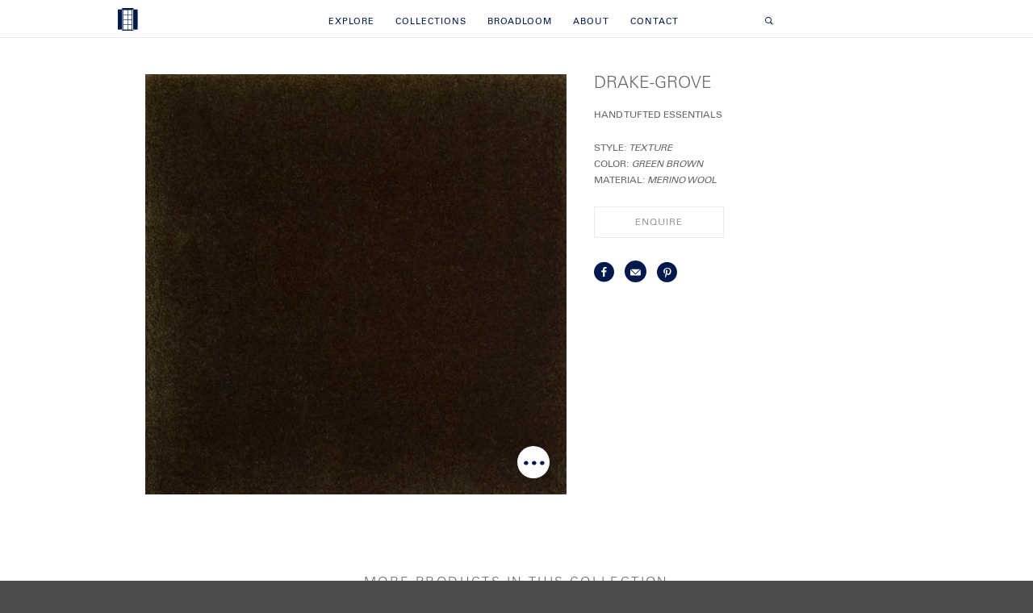

--- FILE ---
content_type: text/html; charset=UTF-8
request_url: https://www.crosbystreetstudios.com/product/drake-grove/
body_size: 10934
content:
<!DOCTYPE html>
<html lang="en-US">
  <head>
    <meta charset="UTF-8" />
    <meta name='robots' content='index, follow, max-image-preview:large, max-snippet:-1, max-video-preview:-1' />
	<style>img:is([sizes="auto" i], [sizes^="auto," i]) { contain-intrinsic-size: 3000px 1500px }</style>
	
	<!-- This site is optimized with the Yoast SEO plugin v23.7 - https://yoast.com/wordpress/plugins/seo/ -->
	<title>Drake-Grove, Custom Hand Tufted Rugs, Texture Style</title>
	<meta name="description" content="Drake-Grove is a custom designed, Hand Tufted rug by Crosby Street Studios. It&#039;s made from the finest Merino Wool and available in a popular Green color as well as many others." />
	<link rel="canonical" href="https://www.crosbystreetstudios.com/product/drake-grove/" />
	<meta property="og:locale" content="en_US" />
	<meta property="og:type" content="article" />
	<meta property="og:title" content="Drake-Grove, Custom Hand Tufted Rugs, Texture Style" />
	<meta property="og:description" content="Drake-Grove is a custom designed, Hand Tufted rug by Crosby Street Studios. It&#039;s made from the finest Merino Wool and available in a popular Green color as well as many others." />
	<meta property="og:url" content="https://www.crosbystreetstudios.com/product/drake-grove/" />
	<meta property="og:site_name" content="CROSBY STREET STUDIOS" />
	<meta property="og:image" content="http://www.crosbystreetstudios.com/wp-content/uploads/2022/09/CSS_HT_Essentials_Drake_Grove_SAM.jpg" />
	<meta property="og:image:width" content="1296" />
	<meta property="og:image:height" content="1296" />
	<meta property="og:image:type" content="image/jpeg" />
	<meta name="twitter:card" content="summary_large_image" />
	<script type="application/ld+json" class="yoast-schema-graph">{"@context":"https://schema.org","@graph":[{"@type":"WebPage","@id":"https://www.crosbystreetstudios.com/product/drake-grove/","url":"https://www.crosbystreetstudios.com/product/drake-grove/","name":"Drake-Grove, Custom Hand Tufted Rugs, Texture Style","isPartOf":{"@id":"https://www.crosbystreetstudios.com/#website"},"primaryImageOfPage":{"@id":"https://www.crosbystreetstudios.com/product/drake-grove/#primaryimage"},"image":{"@id":"https://www.crosbystreetstudios.com/product/drake-grove/#primaryimage"},"thumbnailUrl":"https://www.crosbystreetstudios.com/wp-content/uploads/2022/09/CSS_HT_Essentials_Drake_Grove_SAM.jpg","datePublished":"2022-10-04T13:57:03+00:00","dateModified":"2022-10-04T13:57:03+00:00","description":"Drake-Grove is a custom designed, Hand Tufted rug by Crosby Street Studios. It's made from the finest Merino Wool and available in a popular Green color as well as many others.","breadcrumb":{"@id":"https://www.crosbystreetstudios.com/product/drake-grove/#breadcrumb"},"inLanguage":"en-US","potentialAction":[{"@type":"ReadAction","target":["https://www.crosbystreetstudios.com/product/drake-grove/"]}]},{"@type":"ImageObject","inLanguage":"en-US","@id":"https://www.crosbystreetstudios.com/product/drake-grove/#primaryimage","url":"https://www.crosbystreetstudios.com/wp-content/uploads/2022/09/CSS_HT_Essentials_Drake_Grove_SAM.jpg","contentUrl":"https://www.crosbystreetstudios.com/wp-content/uploads/2022/09/CSS_HT_Essentials_Drake_Grove_SAM.jpg","width":1296,"height":1296},{"@type":"BreadcrumbList","@id":"https://www.crosbystreetstudios.com/product/drake-grove/#breadcrumb","itemListElement":[{"@type":"ListItem","position":1,"name":"Home","item":"https://www.crosbystreetstudios.com/"},{"@type":"ListItem","position":2,"name":"Products","item":"https://www.crosbystreetstudios.com/products/"},{"@type":"ListItem","position":3,"name":"Drake-Grove"}]},{"@type":"WebSite","@id":"https://www.crosbystreetstudios.com/#website","url":"https://www.crosbystreetstudios.com/","name":"CROSBY STREET STUDIOS","description":"Crosby Street Studios is the trusted resource for distinctive custom rugs and textiles.","potentialAction":[{"@type":"SearchAction","target":{"@type":"EntryPoint","urlTemplate":"https://www.crosbystreetstudios.com/?s={search_term_string}"},"query-input":{"@type":"PropertyValueSpecification","valueRequired":true,"valueName":"search_term_string"}}],"inLanguage":"en-US"}]}</script>
	<!-- / Yoast SEO plugin. -->



<script>
dataLayer = [{"title":"Drake-Grove","author":"Devon Maddox","wordcount":0,"logged_in":"false","page_id":8810,"post_date":"2022-10-04 13:57:03","post_type":"products"}];
</script>
<!-- Google Tag Manager -->
<script>(function(w,d,s,l,i){w[l]=w[l]||[];w[l].push({'gtm.start':
new Date().getTime(),event:'gtm.js'});var f=d.getElementsByTagName(s)[0],
j=d.createElement(s),dl=l!='dataLayer'?'&l='+l:'';j.async=true;j.src=
'https://www.googletagmanager.com/gtm.js?id='+i+dl;f.parentNode.insertBefore(j,f);
})(window,document,'script','dataLayer','GTM-PW6RLDGW');</script>
<!-- End Google Tag Manager --><link rel='dns-prefetch' href='//www.google.com' />
<script type="text/javascript">
/* <![CDATA[ */
window._wpemojiSettings = {"baseUrl":"https:\/\/s.w.org\/images\/core\/emoji\/16.0.1\/72x72\/","ext":".png","svgUrl":"https:\/\/s.w.org\/images\/core\/emoji\/16.0.1\/svg\/","svgExt":".svg","source":{"concatemoji":"https:\/\/www.crosbystreetstudios.com\/wp-includes\/js\/wp-emoji-release.min.js"}};
/*! This file is auto-generated */
!function(s,n){var o,i,e;function c(e){try{var t={supportTests:e,timestamp:(new Date).valueOf()};sessionStorage.setItem(o,JSON.stringify(t))}catch(e){}}function p(e,t,n){e.clearRect(0,0,e.canvas.width,e.canvas.height),e.fillText(t,0,0);var t=new Uint32Array(e.getImageData(0,0,e.canvas.width,e.canvas.height).data),a=(e.clearRect(0,0,e.canvas.width,e.canvas.height),e.fillText(n,0,0),new Uint32Array(e.getImageData(0,0,e.canvas.width,e.canvas.height).data));return t.every(function(e,t){return e===a[t]})}function u(e,t){e.clearRect(0,0,e.canvas.width,e.canvas.height),e.fillText(t,0,0);for(var n=e.getImageData(16,16,1,1),a=0;a<n.data.length;a++)if(0!==n.data[a])return!1;return!0}function f(e,t,n,a){switch(t){case"flag":return n(e,"\ud83c\udff3\ufe0f\u200d\u26a7\ufe0f","\ud83c\udff3\ufe0f\u200b\u26a7\ufe0f")?!1:!n(e,"\ud83c\udde8\ud83c\uddf6","\ud83c\udde8\u200b\ud83c\uddf6")&&!n(e,"\ud83c\udff4\udb40\udc67\udb40\udc62\udb40\udc65\udb40\udc6e\udb40\udc67\udb40\udc7f","\ud83c\udff4\u200b\udb40\udc67\u200b\udb40\udc62\u200b\udb40\udc65\u200b\udb40\udc6e\u200b\udb40\udc67\u200b\udb40\udc7f");case"emoji":return!a(e,"\ud83e\udedf")}return!1}function g(e,t,n,a){var r="undefined"!=typeof WorkerGlobalScope&&self instanceof WorkerGlobalScope?new OffscreenCanvas(300,150):s.createElement("canvas"),o=r.getContext("2d",{willReadFrequently:!0}),i=(o.textBaseline="top",o.font="600 32px Arial",{});return e.forEach(function(e){i[e]=t(o,e,n,a)}),i}function t(e){var t=s.createElement("script");t.src=e,t.defer=!0,s.head.appendChild(t)}"undefined"!=typeof Promise&&(o="wpEmojiSettingsSupports",i=["flag","emoji"],n.supports={everything:!0,everythingExceptFlag:!0},e=new Promise(function(e){s.addEventListener("DOMContentLoaded",e,{once:!0})}),new Promise(function(t){var n=function(){try{var e=JSON.parse(sessionStorage.getItem(o));if("object"==typeof e&&"number"==typeof e.timestamp&&(new Date).valueOf()<e.timestamp+604800&&"object"==typeof e.supportTests)return e.supportTests}catch(e){}return null}();if(!n){if("undefined"!=typeof Worker&&"undefined"!=typeof OffscreenCanvas&&"undefined"!=typeof URL&&URL.createObjectURL&&"undefined"!=typeof Blob)try{var e="postMessage("+g.toString()+"("+[JSON.stringify(i),f.toString(),p.toString(),u.toString()].join(",")+"));",a=new Blob([e],{type:"text/javascript"}),r=new Worker(URL.createObjectURL(a),{name:"wpTestEmojiSupports"});return void(r.onmessage=function(e){c(n=e.data),r.terminate(),t(n)})}catch(e){}c(n=g(i,f,p,u))}t(n)}).then(function(e){for(var t in e)n.supports[t]=e[t],n.supports.everything=n.supports.everything&&n.supports[t],"flag"!==t&&(n.supports.everythingExceptFlag=n.supports.everythingExceptFlag&&n.supports[t]);n.supports.everythingExceptFlag=n.supports.everythingExceptFlag&&!n.supports.flag,n.DOMReady=!1,n.readyCallback=function(){n.DOMReady=!0}}).then(function(){return e}).then(function(){var e;n.supports.everything||(n.readyCallback(),(e=n.source||{}).concatemoji?t(e.concatemoji):e.wpemoji&&e.twemoji&&(t(e.twemoji),t(e.wpemoji)))}))}((window,document),window._wpemojiSettings);
/* ]]> */
</script>
<style id='wp-emoji-styles-inline-css' type='text/css'>

	img.wp-smiley, img.emoji {
		display: inline !important;
		border: none !important;
		box-shadow: none !important;
		height: 1em !important;
		width: 1em !important;
		margin: 0 0.07em !important;
		vertical-align: -0.1em !important;
		background: none !important;
		padding: 0 !important;
	}
</style>
<link rel='stylesheet' id='wp-block-library-css' href='https://www.crosbystreetstudios.com/wp-includes/css/dist/block-library/style.min.css' type='text/css' media='all' />
<style id='classic-theme-styles-inline-css' type='text/css'>
/*! This file is auto-generated */
.wp-block-button__link{color:#fff;background-color:#32373c;border-radius:9999px;box-shadow:none;text-decoration:none;padding:calc(.667em + 2px) calc(1.333em + 2px);font-size:1.125em}.wp-block-file__button{background:#32373c;color:#fff;text-decoration:none}
</style>
<style id='global-styles-inline-css' type='text/css'>
:root{--wp--preset--aspect-ratio--square: 1;--wp--preset--aspect-ratio--4-3: 4/3;--wp--preset--aspect-ratio--3-4: 3/4;--wp--preset--aspect-ratio--3-2: 3/2;--wp--preset--aspect-ratio--2-3: 2/3;--wp--preset--aspect-ratio--16-9: 16/9;--wp--preset--aspect-ratio--9-16: 9/16;--wp--preset--color--black: #000000;--wp--preset--color--cyan-bluish-gray: #abb8c3;--wp--preset--color--white: #ffffff;--wp--preset--color--pale-pink: #f78da7;--wp--preset--color--vivid-red: #cf2e2e;--wp--preset--color--luminous-vivid-orange: #ff6900;--wp--preset--color--luminous-vivid-amber: #fcb900;--wp--preset--color--light-green-cyan: #7bdcb5;--wp--preset--color--vivid-green-cyan: #00d084;--wp--preset--color--pale-cyan-blue: #8ed1fc;--wp--preset--color--vivid-cyan-blue: #0693e3;--wp--preset--color--vivid-purple: #9b51e0;--wp--preset--gradient--vivid-cyan-blue-to-vivid-purple: linear-gradient(135deg,rgba(6,147,227,1) 0%,rgb(155,81,224) 100%);--wp--preset--gradient--light-green-cyan-to-vivid-green-cyan: linear-gradient(135deg,rgb(122,220,180) 0%,rgb(0,208,130) 100%);--wp--preset--gradient--luminous-vivid-amber-to-luminous-vivid-orange: linear-gradient(135deg,rgba(252,185,0,1) 0%,rgba(255,105,0,1) 100%);--wp--preset--gradient--luminous-vivid-orange-to-vivid-red: linear-gradient(135deg,rgba(255,105,0,1) 0%,rgb(207,46,46) 100%);--wp--preset--gradient--very-light-gray-to-cyan-bluish-gray: linear-gradient(135deg,rgb(238,238,238) 0%,rgb(169,184,195) 100%);--wp--preset--gradient--cool-to-warm-spectrum: linear-gradient(135deg,rgb(74,234,220) 0%,rgb(151,120,209) 20%,rgb(207,42,186) 40%,rgb(238,44,130) 60%,rgb(251,105,98) 80%,rgb(254,248,76) 100%);--wp--preset--gradient--blush-light-purple: linear-gradient(135deg,rgb(255,206,236) 0%,rgb(152,150,240) 100%);--wp--preset--gradient--blush-bordeaux: linear-gradient(135deg,rgb(254,205,165) 0%,rgb(254,45,45) 50%,rgb(107,0,62) 100%);--wp--preset--gradient--luminous-dusk: linear-gradient(135deg,rgb(255,203,112) 0%,rgb(199,81,192) 50%,rgb(65,88,208) 100%);--wp--preset--gradient--pale-ocean: linear-gradient(135deg,rgb(255,245,203) 0%,rgb(182,227,212) 50%,rgb(51,167,181) 100%);--wp--preset--gradient--electric-grass: linear-gradient(135deg,rgb(202,248,128) 0%,rgb(113,206,126) 100%);--wp--preset--gradient--midnight: linear-gradient(135deg,rgb(2,3,129) 0%,rgb(40,116,252) 100%);--wp--preset--font-size--small: 13px;--wp--preset--font-size--medium: 20px;--wp--preset--font-size--large: 36px;--wp--preset--font-size--x-large: 42px;--wp--preset--spacing--20: 0.44rem;--wp--preset--spacing--30: 0.67rem;--wp--preset--spacing--40: 1rem;--wp--preset--spacing--50: 1.5rem;--wp--preset--spacing--60: 2.25rem;--wp--preset--spacing--70: 3.38rem;--wp--preset--spacing--80: 5.06rem;--wp--preset--shadow--natural: 6px 6px 9px rgba(0, 0, 0, 0.2);--wp--preset--shadow--deep: 12px 12px 50px rgba(0, 0, 0, 0.4);--wp--preset--shadow--sharp: 6px 6px 0px rgba(0, 0, 0, 0.2);--wp--preset--shadow--outlined: 6px 6px 0px -3px rgba(255, 255, 255, 1), 6px 6px rgba(0, 0, 0, 1);--wp--preset--shadow--crisp: 6px 6px 0px rgba(0, 0, 0, 1);}:where(.is-layout-flex){gap: 0.5em;}:where(.is-layout-grid){gap: 0.5em;}body .is-layout-flex{display: flex;}.is-layout-flex{flex-wrap: wrap;align-items: center;}.is-layout-flex > :is(*, div){margin: 0;}body .is-layout-grid{display: grid;}.is-layout-grid > :is(*, div){margin: 0;}:where(.wp-block-columns.is-layout-flex){gap: 2em;}:where(.wp-block-columns.is-layout-grid){gap: 2em;}:where(.wp-block-post-template.is-layout-flex){gap: 1.25em;}:where(.wp-block-post-template.is-layout-grid){gap: 1.25em;}.has-black-color{color: var(--wp--preset--color--black) !important;}.has-cyan-bluish-gray-color{color: var(--wp--preset--color--cyan-bluish-gray) !important;}.has-white-color{color: var(--wp--preset--color--white) !important;}.has-pale-pink-color{color: var(--wp--preset--color--pale-pink) !important;}.has-vivid-red-color{color: var(--wp--preset--color--vivid-red) !important;}.has-luminous-vivid-orange-color{color: var(--wp--preset--color--luminous-vivid-orange) !important;}.has-luminous-vivid-amber-color{color: var(--wp--preset--color--luminous-vivid-amber) !important;}.has-light-green-cyan-color{color: var(--wp--preset--color--light-green-cyan) !important;}.has-vivid-green-cyan-color{color: var(--wp--preset--color--vivid-green-cyan) !important;}.has-pale-cyan-blue-color{color: var(--wp--preset--color--pale-cyan-blue) !important;}.has-vivid-cyan-blue-color{color: var(--wp--preset--color--vivid-cyan-blue) !important;}.has-vivid-purple-color{color: var(--wp--preset--color--vivid-purple) !important;}.has-black-background-color{background-color: var(--wp--preset--color--black) !important;}.has-cyan-bluish-gray-background-color{background-color: var(--wp--preset--color--cyan-bluish-gray) !important;}.has-white-background-color{background-color: var(--wp--preset--color--white) !important;}.has-pale-pink-background-color{background-color: var(--wp--preset--color--pale-pink) !important;}.has-vivid-red-background-color{background-color: var(--wp--preset--color--vivid-red) !important;}.has-luminous-vivid-orange-background-color{background-color: var(--wp--preset--color--luminous-vivid-orange) !important;}.has-luminous-vivid-amber-background-color{background-color: var(--wp--preset--color--luminous-vivid-amber) !important;}.has-light-green-cyan-background-color{background-color: var(--wp--preset--color--light-green-cyan) !important;}.has-vivid-green-cyan-background-color{background-color: var(--wp--preset--color--vivid-green-cyan) !important;}.has-pale-cyan-blue-background-color{background-color: var(--wp--preset--color--pale-cyan-blue) !important;}.has-vivid-cyan-blue-background-color{background-color: var(--wp--preset--color--vivid-cyan-blue) !important;}.has-vivid-purple-background-color{background-color: var(--wp--preset--color--vivid-purple) !important;}.has-black-border-color{border-color: var(--wp--preset--color--black) !important;}.has-cyan-bluish-gray-border-color{border-color: var(--wp--preset--color--cyan-bluish-gray) !important;}.has-white-border-color{border-color: var(--wp--preset--color--white) !important;}.has-pale-pink-border-color{border-color: var(--wp--preset--color--pale-pink) !important;}.has-vivid-red-border-color{border-color: var(--wp--preset--color--vivid-red) !important;}.has-luminous-vivid-orange-border-color{border-color: var(--wp--preset--color--luminous-vivid-orange) !important;}.has-luminous-vivid-amber-border-color{border-color: var(--wp--preset--color--luminous-vivid-amber) !important;}.has-light-green-cyan-border-color{border-color: var(--wp--preset--color--light-green-cyan) !important;}.has-vivid-green-cyan-border-color{border-color: var(--wp--preset--color--vivid-green-cyan) !important;}.has-pale-cyan-blue-border-color{border-color: var(--wp--preset--color--pale-cyan-blue) !important;}.has-vivid-cyan-blue-border-color{border-color: var(--wp--preset--color--vivid-cyan-blue) !important;}.has-vivid-purple-border-color{border-color: var(--wp--preset--color--vivid-purple) !important;}.has-vivid-cyan-blue-to-vivid-purple-gradient-background{background: var(--wp--preset--gradient--vivid-cyan-blue-to-vivid-purple) !important;}.has-light-green-cyan-to-vivid-green-cyan-gradient-background{background: var(--wp--preset--gradient--light-green-cyan-to-vivid-green-cyan) !important;}.has-luminous-vivid-amber-to-luminous-vivid-orange-gradient-background{background: var(--wp--preset--gradient--luminous-vivid-amber-to-luminous-vivid-orange) !important;}.has-luminous-vivid-orange-to-vivid-red-gradient-background{background: var(--wp--preset--gradient--luminous-vivid-orange-to-vivid-red) !important;}.has-very-light-gray-to-cyan-bluish-gray-gradient-background{background: var(--wp--preset--gradient--very-light-gray-to-cyan-bluish-gray) !important;}.has-cool-to-warm-spectrum-gradient-background{background: var(--wp--preset--gradient--cool-to-warm-spectrum) !important;}.has-blush-light-purple-gradient-background{background: var(--wp--preset--gradient--blush-light-purple) !important;}.has-blush-bordeaux-gradient-background{background: var(--wp--preset--gradient--blush-bordeaux) !important;}.has-luminous-dusk-gradient-background{background: var(--wp--preset--gradient--luminous-dusk) !important;}.has-pale-ocean-gradient-background{background: var(--wp--preset--gradient--pale-ocean) !important;}.has-electric-grass-gradient-background{background: var(--wp--preset--gradient--electric-grass) !important;}.has-midnight-gradient-background{background: var(--wp--preset--gradient--midnight) !important;}.has-small-font-size{font-size: var(--wp--preset--font-size--small) !important;}.has-medium-font-size{font-size: var(--wp--preset--font-size--medium) !important;}.has-large-font-size{font-size: var(--wp--preset--font-size--large) !important;}.has-x-large-font-size{font-size: var(--wp--preset--font-size--x-large) !important;}
:where(.wp-block-post-template.is-layout-flex){gap: 1.25em;}:where(.wp-block-post-template.is-layout-grid){gap: 1.25em;}
:where(.wp-block-columns.is-layout-flex){gap: 2em;}:where(.wp-block-columns.is-layout-grid){gap: 2em;}
:root :where(.wp-block-pullquote){font-size: 1.5em;line-height: 1.6;}
</style>
<link rel='stylesheet' id='ctct_form_styles-css' href='https://www.crosbystreetstudios.com/wp-content/plugins/constant-contact-forms/assets/css/style.css' type='text/css' media='all' />
<link rel='stylesheet' id='bxcss-css' href='https://www.crosbystreetstudios.com/wp-content/themes/unique/library/js/ext/jquery.bxslider/jquery.bxslider.min.css' type='text/css' media='all' />
<link rel='stylesheet' id='style-css' href='https://www.crosbystreetstudios.com/wp-content/themes/unique/style.css?v=1698086132' type='text/css' media='all' />
<script type="text/javascript" src="https://www.crosbystreetstudios.com/wp-includes/js/jquery/jquery.min.js" id="jquery-core-js"></script>
<script type="text/javascript" src="https://www.crosbystreetstudios.com/wp-includes/js/jquery/jquery-migrate.min.js" id="jquery-migrate-js"></script>
<script type="text/javascript" src="https://www.crosbystreetstudios.com/wp-content/themes/unique/library/js/main.js?v=1609173624" id="main-js"></script>
<link rel="https://api.w.org/" href="https://www.crosbystreetstudios.com/wp-json/" /><link rel='shortlink' href='https://www.crosbystreetstudios.com/?p=8810' />
<link rel="alternate" title="oEmbed (JSON)" type="application/json+oembed" href="https://www.crosbystreetstudios.com/wp-json/oembed/1.0/embed?url=https%3A%2F%2Fwww.crosbystreetstudios.com%2Fproduct%2Fdrake-grove%2F" />
<link rel="alternate" title="oEmbed (XML)" type="text/xml+oembed" href="https://www.crosbystreetstudios.com/wp-json/oembed/1.0/embed?url=https%3A%2F%2Fwww.crosbystreetstudios.com%2Fproduct%2Fdrake-grove%2F&#038;format=xml" />
<!-- HubSpot WordPress Plugin v11.1.66: embed JS disabled as a portalId has not yet been configured --><!--
                /**
                 * @license
                 * MyFonts Webfont Build ID 3406311, 2017-06-13T16:09:59-0400
                 *
                 * The fonts listed in this notice are subject to the End User License
                 * Agreement(s) entered into by the website owner. All other parties are
                 * explicitly restricted from using the Licensed Webfonts(s).
                 *
                 * You may obtain a valid license at the URLs below.
                 *
                 * Webfont: UniversLTStd-LightObl by Linotype
                 * URL: https://www.myfonts.com/fonts/linotype/univers/45-light-oblique/
                 * Copyright: Copyright &#x00A9; 1987, 1991, 1993, 1994, 1998, 2002 Adobe Systems
                 * Incorporated.  All Rights Reserved. &#x00A9; 1981, 1998, 2002 Heidelberger
                 * Druckmaschinen AG. All rights reserved.
                 *
                 * Webfont: UniversLTStd-Black by Linotype
                 * URL: https://www.myfonts.com/fonts/linotype/univers/75-black/
                 * Copyright: Copyright &#x00A9; 1987, 1991, 1993, 1994, 1999, 2002 Adobe Systems
                 * Incorporated.  All Rights Reserved. &#x00A9; 1981, 1999, 2002 Heidelberger
                 * Druckmaschinen AG. All rights reserved.
                 *
                 * Webfont: UniversLTStd-BoldObl by Linotype
                 * URL: https://www.myfonts.com/fonts/linotype/univers/65-bold-oblique/
                 * Copyright: Copyright &#x00A9; 1987, 1991, 1993, 1994, 1998, 2002 Adobe Systems
                 * Incorporated.  All Rights Reserved. &#x00A9; 1981, 1998, 2002 Heidelberger
                 * Druckmaschinen AG. All rights reserved.
                 *
                 * Webfont: UniversLTStd-Bold by Linotype
                 * URL: https://www.myfonts.com/fonts/linotype/univers/65-bold/
                 * Copyright: Copyright &#x00A9; 1987, 1991, 1993, 1994, 1998, 2002 Adobe Systems
                 * Incorporated.  All Rights Reserved. &#x00A9; 1981, 1998, 2002 Heidelberger
                 * Druckmaschinen AG. All rights reserved.
                 *
                 * Webfont: UniversLTStd by Linotype
                 * URL: https://www.myfonts.com/fonts/linotype/univers/55-roman/
                 * Copyright: Copyright &#x00A9; 1987, 1991, 1993, 1994, 1998, 2002 Adobe Systems
                 * Incorporated.  All Rights Reserved. &#x00A9; 1981, 1998, 2002 Heidelberger
                 * Druckmaschinen AG. All rights reserved.
                 *
                 * Webfont: UniversLTStd-BlackObl by Linotype
                 * URL: https://www.myfonts.com/fonts/linotype/univers/76-black-oblique/
                 * Copyright: Copyright &#x00A9; 1987, 1991, 1993, 1994, 1999, 2002 Adobe Systems
                 * Incorporated.  All Rights Reserved. &#x00A9; 1981, 1999, 2002 Heidelberger
                 * Druckmaschinen AG. All rights reserved.
                 *
                 * Webfont: UniversLTStd-Obl by Linotype
                 * URL: https://www.myfonts.com/fonts/linotype/univers/55-oblique/
                 * Copyright: Copyright &#x00A9; 1987, 1991, 1993, 1994, 1998, 2002 Adobe Systems
                 * Incorporated.  All Rights Reserved. &#x00A9; 1981, 1998, 2002 Heidelberger
                 * Druckmaschinen AG. All rights reserved.
                 *
                 * Webfont: UniversLTStd-Light by Linotype
                 * URL: https://www.myfonts.com/fonts/linotype/univers/45-light/
                 * Copyright: Copyright &#x00A9; 1987, 1991, 1993, 1994, 1998, 2002 Adobe Systems
                 * Incorporated.  All Rights Reserved. &#x00A9; 1981, 1998, 2002 Heidelberger
                 * Druckmaschinen AG. All rights reserved.
                 *
                 * Webfont: SabonLTStd-Roman by Linotype
                 * URL: https://www.myfonts.com/fonts/linotype/sabon/roman/
                 * Copyright: Copyright &#x00A9; 1989, 2002 Adobe Systems Incorporated.  All Rights
                 * Reserved. &#x00A9; 1981, 2002 Heidelberger Druckmaschinen AG. All rights reserved.
                 *
                 * Webfont: SabonLTStd-Bold by Linotype
                 * URL: https://www.myfonts.com/fonts/linotype/sabon/bold/
                 * Copyright: Copyright &#x00A9; 1989, 2002 Adobe Systems Incorporated.  All Rights
                 * Reserved. &#x00A9; 1981, 2002 Heidelberger Druckmaschinen AG. All rights reserved.
                 *
                 * Webfont: SabonLTStd-BoldItalic by Linotype
                 * URL: https://www.myfonts.com/fonts/linotype/sabon/bold-italic/
                 * Copyright: Copyright &#x00A9; 1989, 2002 Adobe Systems Incorporated.  All Rights
                 * Reserved. &#x00A9; 1981, 2002 Heidelberger Druckmaschinen AG. All rights reserved.
                 *
                 * Webfont: SabonLTStd-Italic by Linotype
                 * URL: https://www.myfonts.com/fonts/linotype/sabon/italic/
                 * Copyright: Copyright &#x00A9; 1989, 2002 Adobe Systems Incorporated.  All Rights
                 * Reserved. &#x00A9; 1981, 2002 Heidelberger Druckmaschinen AG. All rights reserved.
                 *
                 *
                 * License: https://www.myfonts.com/viewlicense?type=web&buildid=3406311
                 * Licensed pageviews: 250,000
                 *
                 * ¬© 2017 MyFonts Inc
                */
                -->
<meta name="viewport" content="width=device-width, initial-scale=1">
<link rel="apple-touch-icon" sizes="180x180" href="https://www.crosbystreetstudios.com/wp-content/themes/unique/library/images/favicon/apple-touch-icon.png">
                  <link rel="icon" type="image/png" href="https://www.crosbystreetstudios.com/wp-content/themes/unique/library/images/favicon/favicon-32x32.png" sizes="32x32">
                  <link rel="icon" type="image/png" href="https://www.crosbystreetstudios.com/wp-content/themes/unique/library/images/favicon/favicon-16x16.png" sizes="16x16">
                  <link rel="manifest" href="https://www.crosbystreetstudios.com/wp-content/themes/unique/library/images/favicon/manifest.json">
                  <link rel="mask-icon" href="https://www.crosbystreetstudios.com/wp-content/themes/unique/library/images/favicon/safari-pinned-tab.svg" color="#5BBAD5">
                  <link rel="shortcut icon" href="https://www.crosbystreetstudios.com/wp-content/themes/unique/library/images/favicon/favicon.ico">
                  <meta name="msapplication-config" content="https://www.crosbystreetstudios.com/wp-content/themes/unique/library/images/favicon/browserconfig.xml">
                  <meta name="theme-color" content="#ffffff">
<meta property="og:title" content="Drake-grove" /><meta property="og:url" content="https://www.crosbystreetstudios.com/product/drake-grove/" /><meta property="og:description" content="" /><meta property="og:image" content="https://www.crosbystreetstudios.com/wp-content/uploads/2022/09/CSS_HT_Essentials_Drake_Grove_SAM.jpg"/><meta property="og:image:width" content="1296"/><meta property="og:image:height" content="1296"/><meta property="og:type" content="website" /><meta property="og:site_name" content="CROSBY STREET STUDIOS" /><meta name="description" content="">  </head>
  <body class="wp-singular products-template-default single single-products postid-8810 wp-theme-unique ctct-unique">
    <div id="wrapper" class="hfeed">

      <header id="header">
        <div class="header_container">
                <!-- .branding /the logos -->
                <div class="welcome_logo desktop_only"><span class="home_logo icon-icon_logo_big_no_city"></span></div>
                <section id="branding">
                  
                    <a href="https://www.crosbystreetstudios.com" target="_self" title="Home">
                      <span class="icon-logo-small desktop_only"></span>
                      <span class="icon-logo-mobile mobile_only"></span>
                    </a>
                </section>

                <!-- menu h'burguer and close menu, in mobile only -->
                <span class="menu-toggle icon-menu pointer mobile_only"></span>
                <span class="menu-close icon-close pointer mobile_only"></span>

                <!-- #menu .main-menu -->
                <nav id="menu" >

                  <span class="icon-icon_logo_big_no_city mobile_only"></span>

                  <div class="no-search">
                            <div class="menu-main-container"><ul id="menu-main" class="menu"><li id="menu-item-116" class="menu-item menu-item-type-custom menu-item-object-custom menu-item-home menu-item-116"><a href="http://www.crosbystreetstudios.com/#explore_moodboard">Explore</a></li>
<li id="menu-item-121" class="menu-item menu-item-type-custom menu-item-object-custom menu-item-121"><a href="http://www.crosbystreetstudios.com//collections/">Collections</a></li>
<li id="menu-item-8039" class="menu-item menu-item-type-custom menu-item-object-custom menu-item-8039"><a target="_blank" href="https://crosbystreetlooms.com/">Broadloom</a></li>
<li id="menu-item-119" class="menu-item menu-item-type-post_type menu-item-object-page menu-item-119"><a href="https://www.crosbystreetstudios.com/about/">About</a></li>
<li id="menu-item-120" class="menu-item menu-item-type-post_type menu-item-object-page menu-item-120"><a href="https://www.crosbystreetstudios.com/contact/">Contact</a></li>
</ul></div>
                            <div class="social-header">

                              <div class="social-header-links">
                                                                          <a href="https://www.facebook.com/CrosbyStreetStudios" target="_blank" title="Visit us on Facebook"><span class="icon-facebook"></span></a>
                                          
                                                                                    <a href="https://www.linkedin.com/company-beta/5005011/" target="_blank" title="Check out our linkedin page"><span class="icon-icon_linkedin"></span></a>
                                          
                                                                                    <a href="https://www.pinterest.com/CrosbyStStudios" target="_blank" title="Check out our Pinterest page"><span class="icon-pinterest"></span></a>
                                          
                                                                                    <a href="https://www.instagram.com/crosbystreetstudios/" target="_blank" title="Visit us on Instagram"><span class="icon-instagram"></span></a>
                                                              </div> <!-- .social-header-links -->
                  </div>
                  </div>

                  <div id="search_in_nav_menu">
                    <div id="search" role="search">

  <form id="search_form" role="search" action="https://www.crosbystreetstudios.com/" method="get">

    <input type="search" name="s" placeholder="Search"/>

    <span id="send_form" class="icon-search mobile_only pointer"></span>
    <span class="icon-search desktop_only pointer"></span>
    <span class="form-close icon-close pointer"></span>
  </form>

</div>                  </div>

                  <!-- <div class="search-toggle desktop_only">Search Toggle</div> -->
                </nav>
        </div>  <!-- .header_container -->
		  <meta name="google-site-verification" content="VH3MsjGzWh2j-kaG5wro7U9AaHr85fabNeg6tm5H52M" />
      </header> <!-- #header -->

    <div id="container"><div id="content">
        
        <!-- <div class="breadcrumb">
          <a href="https://www.crosbystreetstudios.com/collections/" target="_self" title="See All Collections">COLLECTIONS</a>
          / <a href="https://www.crosbystreetstudios.com/collection/hand-tufted-essentials/" target="_self" title="Hand Tufted Essentials">Hand Tufted Essentials</a>        </div> -->

        <article id="post-8810" class="post-8810 products type-products status-publish has-post-thumbnail hentry color-green color-brown style-texture material-merino-wool quality-hand-tufted" >
            <section class="top" >
                <header class="single_main mobile_only  "><h1 class="uni_bold centered">Drake-Grove</h1></header>
                                      <figure class="pointer">
                        <img class="lazy" data-src="https://www.crosbystreetstudios.com/wp-content/uploads/2022/09/CSS_HT_Essentials_Drake_Grove_SAM-525x525.jpg" width="525" height="525" alt="CSS_HT_Essentials_Drake_Grove_SAM">                                                <span class="popup_launch pointer sab_roman centered">...</span>
                                              </figure>
                
                <header class="single_main desktop_only "><h1 class="uni_bold centered">Drake-Grove</h1></header>
                <div class="product_description">
                                        <p><span class="product_collection uni_reg">Hand Tufted Essentials</span></p>                                                            <p><span class="pre_term uni_reg">STYLE:</span> <span class="terms_desc uni_reg_obl">Texture</span></p>
                                                                                <p><span class="pre_term uni_reg">COLOR:</span> <span class="terms_desc uni_reg_obl">Green Brown </span></p>
                                                                                <p><span class="pre_term uni_reg">MATERIAL:</span> <span class="terms_desc uni_reg_obl">merino wool </span></p>
                                                                                <p class="product_enquire uni_reg centered"><a href="mailto:info@crosbystreetstudios.com?subject=Enquire%20about%20Artwork&body=I am interested in the product:%20%20Drake-Grove.%20%20https://www.crosbystreetstudios.com/product/drake-grove/" title="Enquire About This Product">ENQUIRE</a></p>

                    <div class="sharing">
                        <ul class="share">
          <script async defer src="//assets.pinterest.com/js/pinit.js"></script>

              <li  class='anchor-facebook'><a href="http://www.facebook.com/share.php?u=https%3A%2F%2Fwww.crosbystreetstudios.com%2Fproduct%2Fdrake-grove%2F&title=Drake-Grove" title="Share on Facebook" target="_blank"><span class="icon-facebook"></span></a></li>
          <li  class='anchor-mail'><a href="mailto:?subject=Drake-Grove | CROSBY STREET STUDIOS&body=This page has been recommended to you: https://www.crosbystreetstudios.com/product/drake-grove/" title="Share on Email" target="_blank"><span class="icon-mail"></span></a></li>
        <li><a data-pin-do="buttonBookmark" data-pin-custom="true" data-pin-save="false" href="https://www.pinterest.com/pin/create/button/"><span class="icon-pinterest pointer"></span></a></li>
</ul>
                    </div>

                </div>

              </section>

                      <div class="gallery_popup">
              <div class="gallery_close uni_reg pointer">close <span class="icon-close"></span></div>
              <section class="gallery captioned">
                <ul>
                    <li><figure><img src="https://www.crosbystreetstudios.com/wp-content/uploads/2022/09/CSS_HT_Essentials_Palace_Group03-8-521x720.jpg" alt="CSS_HT_Essentials_Palace_Group03" width="521" height="720"><figcaption class="sab_roman">CSS_HT_Essentials_Palace_Group03</figcaption></figure></li><li><figure><img src="https://www.crosbystreetstudios.com/wp-content/uploads/2022/09/CSS_HT_Essentials_Palace_Group04-6-960x720.jpg" alt="CSS_HT_Essentials_Palace_Group04" width="960" height="720"><figcaption class="sab_roman">CSS_HT_Essentials_Palace_Group04</figcaption></figure></li>                </ul>
                <span class="prev_slide prev_8810" ></span>
              <span class="next_slide next_8810 "></span>
              </section>
            </div>
          
                  </article>
        <div class="clear"></div>
          
  <section class="related row_3">
    <header class="long-bottom light uni_light"><h2>More Products In This Collection</h2></header>
    <div class="related_wrap">
       <div id="post-8707" class="product_listing grid_item post-8810 products type-products status-publish has-post-thumbnail hentry color-green color-brown style-texture material-merino-wool quality-hand-tufted" >
          <a href="https://www.crosbystreetstudios.com/product/palace-loden/" target="_self" title="Palace-Loden">
                                    <figure>
                    <img class="lazy" data-src="https://www.crosbystreetstudios.com/wp-content/uploads/2022/09/CSS_HT_Essentials_Palace_Loden_SAM-296x296.jpg" width="296" height="296" alt="CSS_HT_Essentials_Palace_Loden_SAM">                      <div class="image_prompt uni_reg">view</div>
                      <ul class="product_terms">
    <li class="type_style">Texture</li><li class="type_color">Green</li><li class="type_material">dull silk</li>  </ul>
                  </figure>
                                    <header><h2>Palace-Loden</h2></header>
          </a>
</div> <div id="post-8803" class="product_listing grid_item post-8810 products type-products status-publish has-post-thumbnail hentry color-green color-brown style-texture material-merino-wool quality-hand-tufted" >
          <a href="https://www.crosbystreetstudios.com/product/drake-diamond/" target="_self" title="Drake-Diamond">
                                    <figure>
                    <img class="lazy" data-src="https://www.crosbystreetstudios.com/wp-content/uploads/2022/09/CSS_HT_Essentials_Drake_Diamond_SAM-296x296.jpg" width="296" height="296" alt="CSS_HT_Essentials_Drake_Diamond_SAM">                      <div class="image_prompt uni_reg">view</div>
                      <ul class="product_terms">
    <li class="type_style">Texture</li><li class="type_color">Gray</li><li class="type_material">merino wool</li>  </ul>
                  </figure>
                                    <header><h2>Drake-Diamond</h2></header>
          </a>
</div> <div id="post-8706" class="product_listing grid_item post-8810 products type-products status-publish has-post-thumbnail hentry color-green color-brown style-texture material-merino-wool quality-hand-tufted" >
          <a href="https://www.crosbystreetstudios.com/product/palace-overcoat/" target="_self" title="Palace-Overcoat">
                                    <figure>
                    <img class="lazy" data-src="https://www.crosbystreetstudios.com/wp-content/uploads/2022/09/CSS_HT_Essentials_Palace_Overcoat_SAM-296x296.jpg" width="296" height="296" alt="CSS_HT_Essentials_Palace_Overcoat_SAM">                      <div class="image_prompt uni_reg">view</div>
                      <ul class="product_terms">
    <li class="type_style">Texture</li><li class="type_color">Gray</li><li class="type_material">dull silk</li>  </ul>
                  </figure>
                                    <header><h2>Palace-Overcoat</h2></header>
          </a>
</div>      </div>
  </section>
  <div class="clear"></div>
  
          <section class="related row_3">
  <header class="long-bottom light uni_light"><h2>YOU MIGHT ALSO LIKE...</h2></header>
    <div class="related_wrap"> <div id="post-9315" class="product_listing grid_item post-8810 products type-products status-publish has-post-thumbnail hentry color-green color-brown style-texture material-merino-wool quality-hand-tufted" >
          <a href="https://www.crosbystreetstudios.com/product/fairfield-peashoot/" target="_self" title="Fairfield &#8211; Peashoot">
                                    <figure>
                    <img class="lazy" data-src="https://www.crosbystreetstudios.com/wp-content/uploads/2024/05/CSS_Bungalow_Fairfield_PeaShoot_SAM-296x296.jpg" width="296" height="296" alt="CSS_Bungalow_Fairfield_PeaShoot_SAM">                      <div class="image_prompt uni_reg">view</div>
                      <ul class="product_terms">
    <li class="type_style">Texture</li><li class="type_color">Green</li><li class="type_material">Mercerized Cotton</li><li class="type_material">Semi-Worsted Wool</li>  </ul>
                  </figure>
                                    <header><h2>Fairfield &#8211; Peashoot</h2></header>
          </a>
</div> <div id="post-9223" class="product_listing grid_item post-8810 products type-products status-publish has-post-thumbnail hentry color-green color-brown style-texture material-merino-wool quality-hand-tufted" >
          <a href="https://www.crosbystreetstudios.com/product/namche-olive/" target="_self" title="Namche &#8211; Olive">
                                    <figure>
                    <img class="lazy" data-src="https://www.crosbystreetstudios.com/wp-content/uploads/2024/03/CSS_Namche_Olive_SAM-296x296.jpg" width="296" height="296" alt="CSS_Namche_Olive_SAM">                      <div class="image_prompt uni_reg">view</div>
                      <ul class="product_terms">
    <li class="type_style">Texture</li><li class="type_color">Green</li><li class="type_material">Wool</li>  </ul>
                  </figure>
                                    <header><h2>Namche &#8211; Olive</h2></header>
          </a>
</div> <div id="post-9196" class="product_listing grid_item post-8810 products type-products status-publish has-post-thumbnail hentry color-green color-brown style-texture material-merino-wool quality-hand-tufted" >
          <a href="https://www.crosbystreetstudios.com/product/euclid-soft-sage/" target="_self" title="Euclid &#8211; Soft Sage">
                                    <figure>
                    <img class="lazy" data-src="https://www.crosbystreetstudios.com/wp-content/uploads/2024/03/CSS_Euclid-SoftSage_SAM-296x296.jpg" width="296" height="296" alt="CSS_Euclid-SoftSage_SAM">                      <div class="image_prompt uni_reg">view</div>
                      <ul class="product_terms">
    <li class="type_style">Geometric</li><li class="type_style">Texture</li><li class="type_color">Green</li><li class="type_material">Shiny Nylon</li><li class="type_material">Semi-Worsted Wool</li>  </ul>
                  </figure>
                                    <header><h2>Euclid &#8211; Soft Sage</h2></header>
          </a>
</div></div>
</section>
<div class="clear"></div>

</div><!-- #content -->
      <div class="clear_all"></div>
      </div> <!-- #container -->

      <footer id="footer" >
        <div class="footer_container">

            <!-- .subscribe to Newsletter -->
            <div class="subscribe">
              <a href="#" title="Subscribe to Our Newsletter">Subscribe to Our Newsletter</a>
            </div>
            <!-- .Social icons -->
            <div class="social-footer">

                              <a href="https://www.facebook.com/CrosbyStreetStudios" target="_blank" title="Visit us on Facebook"><span class="icon-facebook"></span></a>
                
                                <a href="https://www.linkedin.com/company-beta/5005011/" target="_blank" title="Check out our linkedin page"><span class="icon-icon_linkedin"></span></a>
                
                                <a href="https://www.pinterest.com/CrosbyStStudios" target="_blank" title="Check out our Pinterest page"><span class="icon-pinterest"></span></a>
                
                                <a href="https://www.instagram.com/crosbystreetstudios/" target="_blank" title="Visit us on Instagram"><span class="icon-instagram"></span></a>
                
            </div>
            <!-- #footer Navigation -->
            <nav id="footer-menu" >
              <div class="menu-footer-container"><ul id="menu-footer" class="menu"><li id="menu-item-8893" class="menu-item menu-item-type-post_type menu-item-object-page menu-item-8893"><a href="https://www.crosbystreetstudios.com/careers/">Careers</a></li>
<li id="menu-item-132" class="menu-item menu-item-type-post_type menu-item-object-page menu-item-132"><a href="https://www.crosbystreetstudios.com/advanced-search/">Admin</a></li>
<li id="menu-item-131" class="menu-item menu-item-type-post_type menu-item-object-page menu-item-131"><a href="https://www.crosbystreetstudios.com/terms-of-service/">Terms of Service</a></li>
<li id="menu-item-130" class="menu-item menu-item-type-post_type menu-item-object-page menu-item-130"><a href="https://www.crosbystreetstudios.com/privacy-policy/">Privacy Policy</a></li>
</ul></div>            </nav>
            <!-- #copyright -->
            <div id="copyright">
              &copy; 2025 CROSBY STREET STUDIOS. All Rights Reserved            </div>

        </div> <!-- .footer_container -->

      </footer>
    </div> <!-- #wrapper -->

    <!-- THE CONSTANT CONTACT SING UP FORM -->
    <div data-form-id="5613" id="ctct-form-wrapper-0" class="ctct-form-wrapper"><span class="ctct-form-description" ><p>Receive the latest updates from Crosby Street Studios</p>
</span><form class="ctct-form ctct-form-5613 has-recaptcha" id="ctct-form-2456138616" data-doajax="on" style="" action="" method="post"><p class="ctct-form-field ctct-form-field-text ctct-form-field-required"><span class="ctct-label-top"><label for="first_name___98ff58c9dc777811f476750faa8e89a2_0_940764608">First Name <abbr title="required">*</abbr></label></span><input required type="text" name="first_name___98ff58c9dc777811f476750faa8e89a2"  value="" maxlength="255" placeholder="FIRST NAME" class="ctct-text ctct-label-top first_name___98ff58c9dc777811f476750faa8e89a2" id="first_name___98ff58c9dc777811f476750faa8e89a2_0_940764608"  /></p><p class="ctct-form-field ctct-form-field-text ctct-form-field-required"><span class="ctct-label-top"><label for="last_name___e86943cb2b7075ad7e7892085b40bca7_0_2669085640">Last Name <abbr title="required">*</abbr></label></span><input required type="text" name="last_name___e86943cb2b7075ad7e7892085b40bca7"  value="" maxlength="255" placeholder="LAST NAME" class="ctct-text ctct-label-top last_name___e86943cb2b7075ad7e7892085b40bca7" id="last_name___e86943cb2b7075ad7e7892085b40bca7_0_2669085640"  /></p><p class="ctct-form-field ctct-form-field-text ctct-form-field-required"><span class="ctct-label-top"><label for="company___c2961e16fa16fdc14ab24d941af2e338_0_2309564846">Company <abbr title="required">*</abbr></label></span><input required type="text" name="company___c2961e16fa16fdc14ab24d941af2e338"  value=""  placeholder="COMPANY / ORGANIZATION" class="ctct-text ctct-label-top company___c2961e16fa16fdc14ab24d941af2e338" id="company___c2961e16fa16fdc14ab24d941af2e338_0_2309564846"  /></p><p class="ctct-form-field ctct-form-field-email ctct-form-field-required"><span class="ctct-label-top"><label for="email___fc3b97a40a7ec8dc133d739d80235a57_0_2069004097">Email <abbr title="required">*</abbr></label></span><input required type="email" name="email___fc3b97a40a7ec8dc133d739d80235a57"  value=""  placeholder="EMAIL" class="ctct-email ctct-label-top email___fc3b97a40a7ec8dc133d739d80235a57" id="email___fc3b97a40a7ec8dc133d739d80235a57_0_2069004097"  /></p><div class='ctct-list-selector' style='display:none;'><div class="ctct-form-field ctct-form-field-checkbox ctct-form-field-required"><fieldset><legend class="ctct-label-top">Select list(s) to subscribe to</legend><input type="checkbox" name="lists___edc4becf0f4cda28e0d71ab18961cc8d[]" id="lists___edc4becf0f4cda28e0d71ab18961cc8d_0_0" value="b560d6f4-4ceb-11ee-819d-fa163eaf1c42" class="ctct-checkbox ctct-label-right" checked /><span class="ctct-label-right"><label for="lists___edc4becf0f4cda28e0d71ab18961cc8d_0_0">Commercial List</label></span></fieldset></div></div><div class="ctct-optin-hide" style="display:none;"><p class="ctct-form-field ctct-form-field-checkbox"><span class="ctct-input-container"><input type="checkbox" checked name="ctct-opt-in" class="ctct-checkbox ctct-opt-in" value="1" id="ctct-opt-in_0" /><label for="ctct-opt-in_0"> Example: Yes, I would like to receive emails from CROSBY STREET STUDIOS. (You can unsubscribe anytime)</label></span></p></div><!--.ctct-optin-hide --><div class="g-recaptcha" data-sitekey="6Ld-KzAUAAAAAKU_NVY6KhDwhfuwLILNlg6Y4KvE" data-callback="ctctEnableBtn" data-expired-callback="ctctDisableBtn" data-size="normal"></div><p class="ctct-form-field ctct-form-field-submit"><input  type="submit" name="ctct-submitted"  value="Submit"   class="ctct-submit ctct-label-top ctct-submitted" id="ctct-submitted_0_434468470"  /></p><div class="ctct_usage"style="border: 0 none; clip: rect( 0, 0, 0, 0 ); height: 1px; margin: -1px; overflow: hidden; padding: 0; position: absolute; width: 1px;"><label for="ctct_usage_field">Constant Contact Use. Please leave this field blank.</label><input type="text" value="" id="ctct_usage_field" name="ctct_usage_field" class="ctct_usage_field" tabindex="-1" /></div><input type="hidden" name="ctct-id" value="5613" /><input type="hidden" name="ctct-verify" value="PO4kK2JehDXDQESdvmA5QLTf7" /><input type="hidden" name="ctct-instance" value="0" /><input type="hidden" name="ctct_time" value="1762479850" /></form><div class="ctct-disclosure"><hr><small>By submitting this form, you are consenting to receive marketing emails from: CROSBY STREET STUDIOS. You can revoke your consent to receive emails at any time by using the SafeUnsubscribe&reg; link, found at the bottom of every email. <a href="https://www.constantcontact.com/legal/service-provider" target="_blank" rel="noopener noreferrer">Emails are serviced by Constant Contact</a></small></div><script type="text/javascript">var ajaxurl = "https://www.crosbystreetstudios.com/wp-admin/admin-ajax.php";</script></div>
    <script type="speculationrules">
{"prefetch":[{"source":"document","where":{"and":[{"href_matches":"\/*"},{"not":{"href_matches":["\/wp-*.php","\/wp-admin\/*","\/wp-content\/uploads\/*","\/wp-content\/*","\/wp-content\/plugins\/*","\/wp-content\/themes\/unique\/*","\/*\\?(.+)"]}},{"not":{"selector_matches":"a[rel~=\"nofollow\"]"}},{"not":{"selector_matches":".no-prefetch, .no-prefetch a"}}]},"eagerness":"conservative"}]}
</script>
<!-- Google Tag Manager (noscript) -->
<noscript><iframe src="https://www.googletagmanager.com/ns.html?id=GTM-PW6RLDGW" height="0" width="0" style="display:none;visibility:hidden"></iframe></noscript>
<!-- End Google Tag Manager (noscript) --><script type="text/javascript" src="https://www.crosbystreetstudios.com/wp-content/plugins/constant-contact-forms/assets/js/ctct-plugin-recaptcha-v2.min.js" id="recaptcha-v2-js"></script>
<script async="async" defer type="text/javascript" src="//www.google.com/recaptcha/api.js?onload=renderReCaptcha&amp;render=explicit" id="recaptcha-lib-v2-js"></script>
<script type="text/javascript" src="https://www.crosbystreetstudios.com/wp-content/plugins/constant-contact-forms/assets/js/ctct-plugin-frontend.min.js" id="ctct_frontend_forms-js"></script>
<script type="text/javascript" src="https://www.crosbystreetstudios.com/wp-includes/js/jquery/ui/effect.min.js" id="jquery-effects-core-js"></script>
<script type="text/javascript" src="https://www.crosbystreetstudios.com/wp-content/themes/unique/library/js/ext/lazyloadxt/jquery.lazyloadxt.min.js" id="lazyloadxt-js"></script>
<script type="text/javascript" src="https://www.crosbystreetstudios.com/wp-content/themes/unique/library/js/ext/jquery.bxslider/jquery.bxslider.min.js" id="bxslider-js"></script>
  </body>
</html>

--- FILE ---
content_type: text/html; charset=utf-8
request_url: https://www.google.com/recaptcha/api2/anchor?ar=1&k=6Ld-KzAUAAAAAKU_NVY6KhDwhfuwLILNlg6Y4KvE&co=aHR0cHM6Ly93d3cuY3Jvc2J5c3RyZWV0c3R1ZGlvcy5jb206NDQz&hl=en&v=naPR4A6FAh-yZLuCX253WaZq&size=normal&anchor-ms=20000&execute-ms=15000&cb=hyw1cms8ag0k
body_size: 45862
content:
<!DOCTYPE HTML><html dir="ltr" lang="en"><head><meta http-equiv="Content-Type" content="text/html; charset=UTF-8">
<meta http-equiv="X-UA-Compatible" content="IE=edge">
<title>reCAPTCHA</title>
<style type="text/css">
/* cyrillic-ext */
@font-face {
  font-family: 'Roboto';
  font-style: normal;
  font-weight: 400;
  src: url(//fonts.gstatic.com/s/roboto/v18/KFOmCnqEu92Fr1Mu72xKKTU1Kvnz.woff2) format('woff2');
  unicode-range: U+0460-052F, U+1C80-1C8A, U+20B4, U+2DE0-2DFF, U+A640-A69F, U+FE2E-FE2F;
}
/* cyrillic */
@font-face {
  font-family: 'Roboto';
  font-style: normal;
  font-weight: 400;
  src: url(//fonts.gstatic.com/s/roboto/v18/KFOmCnqEu92Fr1Mu5mxKKTU1Kvnz.woff2) format('woff2');
  unicode-range: U+0301, U+0400-045F, U+0490-0491, U+04B0-04B1, U+2116;
}
/* greek-ext */
@font-face {
  font-family: 'Roboto';
  font-style: normal;
  font-weight: 400;
  src: url(//fonts.gstatic.com/s/roboto/v18/KFOmCnqEu92Fr1Mu7mxKKTU1Kvnz.woff2) format('woff2');
  unicode-range: U+1F00-1FFF;
}
/* greek */
@font-face {
  font-family: 'Roboto';
  font-style: normal;
  font-weight: 400;
  src: url(//fonts.gstatic.com/s/roboto/v18/KFOmCnqEu92Fr1Mu4WxKKTU1Kvnz.woff2) format('woff2');
  unicode-range: U+0370-0377, U+037A-037F, U+0384-038A, U+038C, U+038E-03A1, U+03A3-03FF;
}
/* vietnamese */
@font-face {
  font-family: 'Roboto';
  font-style: normal;
  font-weight: 400;
  src: url(//fonts.gstatic.com/s/roboto/v18/KFOmCnqEu92Fr1Mu7WxKKTU1Kvnz.woff2) format('woff2');
  unicode-range: U+0102-0103, U+0110-0111, U+0128-0129, U+0168-0169, U+01A0-01A1, U+01AF-01B0, U+0300-0301, U+0303-0304, U+0308-0309, U+0323, U+0329, U+1EA0-1EF9, U+20AB;
}
/* latin-ext */
@font-face {
  font-family: 'Roboto';
  font-style: normal;
  font-weight: 400;
  src: url(//fonts.gstatic.com/s/roboto/v18/KFOmCnqEu92Fr1Mu7GxKKTU1Kvnz.woff2) format('woff2');
  unicode-range: U+0100-02BA, U+02BD-02C5, U+02C7-02CC, U+02CE-02D7, U+02DD-02FF, U+0304, U+0308, U+0329, U+1D00-1DBF, U+1E00-1E9F, U+1EF2-1EFF, U+2020, U+20A0-20AB, U+20AD-20C0, U+2113, U+2C60-2C7F, U+A720-A7FF;
}
/* latin */
@font-face {
  font-family: 'Roboto';
  font-style: normal;
  font-weight: 400;
  src: url(//fonts.gstatic.com/s/roboto/v18/KFOmCnqEu92Fr1Mu4mxKKTU1Kg.woff2) format('woff2');
  unicode-range: U+0000-00FF, U+0131, U+0152-0153, U+02BB-02BC, U+02C6, U+02DA, U+02DC, U+0304, U+0308, U+0329, U+2000-206F, U+20AC, U+2122, U+2191, U+2193, U+2212, U+2215, U+FEFF, U+FFFD;
}
/* cyrillic-ext */
@font-face {
  font-family: 'Roboto';
  font-style: normal;
  font-weight: 500;
  src: url(//fonts.gstatic.com/s/roboto/v18/KFOlCnqEu92Fr1MmEU9fCRc4AMP6lbBP.woff2) format('woff2');
  unicode-range: U+0460-052F, U+1C80-1C8A, U+20B4, U+2DE0-2DFF, U+A640-A69F, U+FE2E-FE2F;
}
/* cyrillic */
@font-face {
  font-family: 'Roboto';
  font-style: normal;
  font-weight: 500;
  src: url(//fonts.gstatic.com/s/roboto/v18/KFOlCnqEu92Fr1MmEU9fABc4AMP6lbBP.woff2) format('woff2');
  unicode-range: U+0301, U+0400-045F, U+0490-0491, U+04B0-04B1, U+2116;
}
/* greek-ext */
@font-face {
  font-family: 'Roboto';
  font-style: normal;
  font-weight: 500;
  src: url(//fonts.gstatic.com/s/roboto/v18/KFOlCnqEu92Fr1MmEU9fCBc4AMP6lbBP.woff2) format('woff2');
  unicode-range: U+1F00-1FFF;
}
/* greek */
@font-face {
  font-family: 'Roboto';
  font-style: normal;
  font-weight: 500;
  src: url(//fonts.gstatic.com/s/roboto/v18/KFOlCnqEu92Fr1MmEU9fBxc4AMP6lbBP.woff2) format('woff2');
  unicode-range: U+0370-0377, U+037A-037F, U+0384-038A, U+038C, U+038E-03A1, U+03A3-03FF;
}
/* vietnamese */
@font-face {
  font-family: 'Roboto';
  font-style: normal;
  font-weight: 500;
  src: url(//fonts.gstatic.com/s/roboto/v18/KFOlCnqEu92Fr1MmEU9fCxc4AMP6lbBP.woff2) format('woff2');
  unicode-range: U+0102-0103, U+0110-0111, U+0128-0129, U+0168-0169, U+01A0-01A1, U+01AF-01B0, U+0300-0301, U+0303-0304, U+0308-0309, U+0323, U+0329, U+1EA0-1EF9, U+20AB;
}
/* latin-ext */
@font-face {
  font-family: 'Roboto';
  font-style: normal;
  font-weight: 500;
  src: url(//fonts.gstatic.com/s/roboto/v18/KFOlCnqEu92Fr1MmEU9fChc4AMP6lbBP.woff2) format('woff2');
  unicode-range: U+0100-02BA, U+02BD-02C5, U+02C7-02CC, U+02CE-02D7, U+02DD-02FF, U+0304, U+0308, U+0329, U+1D00-1DBF, U+1E00-1E9F, U+1EF2-1EFF, U+2020, U+20A0-20AB, U+20AD-20C0, U+2113, U+2C60-2C7F, U+A720-A7FF;
}
/* latin */
@font-face {
  font-family: 'Roboto';
  font-style: normal;
  font-weight: 500;
  src: url(//fonts.gstatic.com/s/roboto/v18/KFOlCnqEu92Fr1MmEU9fBBc4AMP6lQ.woff2) format('woff2');
  unicode-range: U+0000-00FF, U+0131, U+0152-0153, U+02BB-02BC, U+02C6, U+02DA, U+02DC, U+0304, U+0308, U+0329, U+2000-206F, U+20AC, U+2122, U+2191, U+2193, U+2212, U+2215, U+FEFF, U+FFFD;
}
/* cyrillic-ext */
@font-face {
  font-family: 'Roboto';
  font-style: normal;
  font-weight: 900;
  src: url(//fonts.gstatic.com/s/roboto/v18/KFOlCnqEu92Fr1MmYUtfCRc4AMP6lbBP.woff2) format('woff2');
  unicode-range: U+0460-052F, U+1C80-1C8A, U+20B4, U+2DE0-2DFF, U+A640-A69F, U+FE2E-FE2F;
}
/* cyrillic */
@font-face {
  font-family: 'Roboto';
  font-style: normal;
  font-weight: 900;
  src: url(//fonts.gstatic.com/s/roboto/v18/KFOlCnqEu92Fr1MmYUtfABc4AMP6lbBP.woff2) format('woff2');
  unicode-range: U+0301, U+0400-045F, U+0490-0491, U+04B0-04B1, U+2116;
}
/* greek-ext */
@font-face {
  font-family: 'Roboto';
  font-style: normal;
  font-weight: 900;
  src: url(//fonts.gstatic.com/s/roboto/v18/KFOlCnqEu92Fr1MmYUtfCBc4AMP6lbBP.woff2) format('woff2');
  unicode-range: U+1F00-1FFF;
}
/* greek */
@font-face {
  font-family: 'Roboto';
  font-style: normal;
  font-weight: 900;
  src: url(//fonts.gstatic.com/s/roboto/v18/KFOlCnqEu92Fr1MmYUtfBxc4AMP6lbBP.woff2) format('woff2');
  unicode-range: U+0370-0377, U+037A-037F, U+0384-038A, U+038C, U+038E-03A1, U+03A3-03FF;
}
/* vietnamese */
@font-face {
  font-family: 'Roboto';
  font-style: normal;
  font-weight: 900;
  src: url(//fonts.gstatic.com/s/roboto/v18/KFOlCnqEu92Fr1MmYUtfCxc4AMP6lbBP.woff2) format('woff2');
  unicode-range: U+0102-0103, U+0110-0111, U+0128-0129, U+0168-0169, U+01A0-01A1, U+01AF-01B0, U+0300-0301, U+0303-0304, U+0308-0309, U+0323, U+0329, U+1EA0-1EF9, U+20AB;
}
/* latin-ext */
@font-face {
  font-family: 'Roboto';
  font-style: normal;
  font-weight: 900;
  src: url(//fonts.gstatic.com/s/roboto/v18/KFOlCnqEu92Fr1MmYUtfChc4AMP6lbBP.woff2) format('woff2');
  unicode-range: U+0100-02BA, U+02BD-02C5, U+02C7-02CC, U+02CE-02D7, U+02DD-02FF, U+0304, U+0308, U+0329, U+1D00-1DBF, U+1E00-1E9F, U+1EF2-1EFF, U+2020, U+20A0-20AB, U+20AD-20C0, U+2113, U+2C60-2C7F, U+A720-A7FF;
}
/* latin */
@font-face {
  font-family: 'Roboto';
  font-style: normal;
  font-weight: 900;
  src: url(//fonts.gstatic.com/s/roboto/v18/KFOlCnqEu92Fr1MmYUtfBBc4AMP6lQ.woff2) format('woff2');
  unicode-range: U+0000-00FF, U+0131, U+0152-0153, U+02BB-02BC, U+02C6, U+02DA, U+02DC, U+0304, U+0308, U+0329, U+2000-206F, U+20AC, U+2122, U+2191, U+2193, U+2212, U+2215, U+FEFF, U+FFFD;
}

</style>
<link rel="stylesheet" type="text/css" href="https://www.gstatic.com/recaptcha/releases/naPR4A6FAh-yZLuCX253WaZq/styles__ltr.css">
<script nonce="g0TgwUj3LKzC7l8nlgeL4g" type="text/javascript">window['__recaptcha_api'] = 'https://www.google.com/recaptcha/api2/';</script>
<script type="text/javascript" src="https://www.gstatic.com/recaptcha/releases/naPR4A6FAh-yZLuCX253WaZq/recaptcha__en.js" nonce="g0TgwUj3LKzC7l8nlgeL4g">
      
    </script></head>
<body><div id="rc-anchor-alert" class="rc-anchor-alert"></div>
<input type="hidden" id="recaptcha-token" value="[base64]">
<script type="text/javascript" nonce="g0TgwUj3LKzC7l8nlgeL4g">
      recaptcha.anchor.Main.init("[\x22ainput\x22,[\x22bgdata\x22,\x22\x22,\[base64]/cFtiKytdPWs6KGs8MjA0OD9wW2IrK109az4+NnwxOTI6KChrJjY0NTEyKT09NTUyOTYmJnIrMTxXLmxlbmd0aCYmKFcuY2hhckNvZGVBdChyKzEpJjY0NTEyKT09NTYzMjA/[base64]/[base64]/[base64]/[base64]/[base64]/[base64]/[base64]/[base64]/[base64]/[base64]/[base64]/[base64]/[base64]/[base64]\x22,\[base64]\\u003d\x22,\x22wqdZw5rDusOxw4vDicKGwqM8w6tzw43DpcKSURnCpsODOcOJwp9TRcKkbhs4w7Jaw5jCh8KcARJowpI7w4XClGlKw6BYFQdDLMKyFhfClsOuwrDDtGzCjw8kVGksIcKWRMOCwqXDqy1idFPClsOfDcOhZUB1BTpjw6/CnXA3D3o1w4DDt8OMw5NVwrjDsUIkWwk+w6PDpSUTwpXDqMOAw6oWw7EgDH7CtsOGSsOiw7ssGsKsw5lYUi/DusOZdcOJWcOjXQfCg2PCoi7DsWvChcKeGsKyHcOPEFHDnBTDuATDvsOAwovCoMKWw64AWcODw4pZOA3DhEnCll3CnEjDpSkObVXDg8OMw5HDrcKuwqXCh21OWGzCgGBXT8Kww5vCv8KzwozCnD3DjxglbFQGI1l7UmrDkFDCmcK/[base64]/SXDDilhZw5NcwpglwpVzwrt4wpNqMmfCk0LCv8K5w5jCpcKgw6gbw4p+wohQwpbCscOtHTwuw6siwowxwoLCkhbDusOBZ8KLIEzCg3xJccOdVmFwSsKjwqfDkBnCggI2w7tlwo/Dp8Kwwp0jQMKHw71Fw4tAJz0aw5dnEUYHw7jDpQ/DhcOKLMOZA8OxJm0tUQNBwpHCnsOUwpB8U8OAwrwhw5cdw7/CvMOXMDlxIGDCgcObw5HCgnjDtMOef8KzFsOKeSbCsMK7WMOZBMKLeD7DlRouZ0DCoMOiNcK9w6PDucKSMMOGw4Ykw7ISwp/DpxxxUTvDuWHChxZVHMOCXcKTX8OsIcKuIMKAwqU0w4jDpBLCjsOeYsObwqLCvVbCj8O+w5wrbFYAw74Lwp7ClzLChA/DlgIdVcODFMOsw5JQMsKhw6BtdmLDpWNOwqfDsCfDn09kRCnDhsOHHsObLcOjw5Unw58daMO5DXxUwrvDmMOIw6PCocKGK2YVOsO5YMKfw4zDj8OAFsKtI8KAwolGJsOgYMOpQMOZHcOkXsOswo3CigZmwrB/bcK+TWccM8K1wpLDkQrClS19w7jCt0LCgsKzw6XDjDHCuMO1woLDsMK4XMOdCyLChMOIM8K9DDZVVFZabgvCtVhdw7TChU3DvGfCkcOVF8OnSkocJ1nDgcKSw5sGPzjCisOewofDnMKrw6EhLMK7wqBIU8KuB8OMRsO6w6/Dj8KuI1fCsCNcN1YHwpcEa8OTVBVPdMOMwpjCncOOwrJHAsOMw5fDrSs5wpXDi8ORw7rDqcKZwqdqw7LCp1HCtDjCk8KvwoXCgcOOwpbCq8O9wqDCvcKBbkg0NsOUw75XwqsJZ0rCklDCl8KiwrvDvsOZPMKkwpXCqcOIBVxyRgc5ZMKJe8O2w67DtTPCoTc1wr/Cs8KCw5DDnyrDkGTDg17Cv2LCinsjw4Yqwp0Qw54OwpTDsg4Sw7VOw47CucOhBMKqw7s1b8KXw6zDkU/ClGNCemp/AsOqRnXCpMKJw4JLbTbCg8KwB8OxLBlZwqNma2tJKhgawoRffzU4w5s0w7ZyecOsw5BEVMOQwp/CunR/UMK+woLClsO+Z8ORT8OCJ07Ds8KqwoEtw4Row7hdQ8Osw7puw6XCiMKwMcKhF2rCssKAwqLDlsOfU8O5WsOgw5Q+wrQgZ1sZwp/DkcOvwoHCkD/Dn8K9w6Nnw7HDhljCtC5ZGcOnwoDDuht1DkPCkmwHQcK/O8KsGsKUN3/[base64]/CtQ7CrxhLcsK1w4vDn8KDwrxCEQPDrDHDncKawpx3woE6w6pnwoo8wpANTg7CoANUeTdUDcKVWn3DgcOnO1LCpm4bM01Lw5pCwqTCsjIbwpwhESDCvRI0w5jDjCtxw6DDiE/DmTMFIMOvw4DDkXUsw6TDgnFcw5FoNcKGFMKdbMKUJsKLI8KNBUB4w6Rvw4jDphg7NAcawpzCnMOsNnF7wojDq3Ylwps5wp/CvjfCuz/CiD3DhMOPZMKGw6R6wq40w7AUD8OcwrPDvn0bdcKZUjTDi0TDoMOXXTnDhBNvRWRta8K0Aj4twrYAwr/DgGVLw4jDn8KQw6rClQEFJMKewpTDrMOrwr9xwrYlJUQIQQvChiPDgQ/Di3LClsKaN8Kfwr3DmATCg1AGw7geBcKdF1zCmMKTw5TCq8KjFsK/[base64]/[base64]/CgcK/JcKecwHCqzzCrXfCvsOkb8Ktw7k3w6vDt1s2wrBrwqjCg34bwpjDhx/DtsOewoHDhMKrMsKPdmVsw5fDrz1nOsOOwpIGwpIDw4wREzwqecKZw5N7Fx1qw7VIw67Dji0RUsODJhgOIS/DmHPDhmB8wp9/wpXDrcOkO8ObXCwOKcODOMOtw6Umw6x+RC3CkABxIcKzZUzCrC7Dr8OFwowVdcOuasKcwoQVwrdKw6/CvwRzw6Z6wrZrUsK5GnEww6TCqcK/FBHDs8OFw5xQwoxww5hCd1HCjC/DgXvDglg4clsmSMO5cMOPw7JIHkbDmsK1wrDDs8K/FHrCky7CmcOyT8OXIBXDmsKSw61UwrpnwoHDlTcBwqvCqE7DoMKkwpAxPyd2wqk2wrTDnsORIAHDuTHCqMKXQMOZFUFHwrLDsBPCqgAiBcOaw45SeMO6QhZMwpsSWMOKXMKpXcO/[base64]/CtcObwqsNDMOcw7DDtlgHwonCpcOgwqzDgAsNKcOWw4k/Em4PV8OXw4HDksOWwrlDSA5Pw4sfw67DgwLCgARDf8Oyw53CpAnCl8K3UcO1ecOTwpx9wrZHN3sdw7jCokXCtcO4FsO5w6xiw7NoC8OSwo5VwpbDtiB4HhZdREVMw687JMKDw7Brw7LDucOnw6oKw4PComXCksKIwq/[base64]/Cr1fCmgVgwpvDsVBORMOeASHCrVxDw7pCKcKkLcKgasKtcmdYwpUAwo10wrU6w7FDw6TDpxAMXnAdHMKrw6NmMcOOw4DDl8O4FcK6w6TDpmZ1A8OsMcKhelbCtA5rwqdow7LCm0RfVxxCw6nCsn8lwoB2IMOAKsK/EA43HQZAwqvCoX1ZwrPCmm7Cry/DlcKpTnvCrmJZWcOhw7NxwpQgH8OgVWk9SMOpQ8KFw6RMw61oKC8Ve8OmwrjCtMOuPMK6JzLCp8K2BcK5wrvDk8OdwoI4w53Cn8OowooIIjMiwr/DssKoXDbDl8OOQ8KpwpkPW8O3fWdVRxDDo8Kxc8KswpzCm8OyQl3ClmPDs1nCsCJeasOiLMOLwr7Dr8O0wp9AwotmekU9PsOYw4lCSsODSlDCjsKMchHCizsCB398JQ/Do8O/wpkJMwrCr8KqRkLDoSHCn8K/w554J8OowrHCn8KuZcOTAgTDpMKcwoFUwqbCmcKIw4zDk13CmmMmw4cJwoY/[base64]/CiMOzdGPClMKJw7s5w6F+w4IiPsKKwrdDw6xyBi3DqBTCqcK3w4Y/w6Yaw7DCj8KtD8OYTEDDlsOnA8OoGW/DicKWKFHCpU9gZUDDiyPDuAoYUcO2SsKdwoXDsMKSXcKYwpwPw6oGcE8Twq4/w4XCocOGfMKEw6IjwqswHsODwrvCmsO1wqwNFsKKw6t4wpPCpkzCg8Ofw7jCtsKGw6tnMsKgecKdwqvDjB7DgsKaw7Y/PiEed1bCm8KIYGx0JsKrS0nCssKyw6PCripWw5jChWLDiUbCuDtYJcK3wpjCtlxbwqDCoQgfwrDCkn3CrMKhAnoXwq/DusKAw73DgwXCusOhJ8KNfwwiAGZvQ8O+w6HDpBxAXzfDk8OewoTDhsKiZ8OXw55WMDTCmMOGPCcawojDrsOIw417wqU0w4fCg8Kkc0MhKsOAHMOzwo7CvsOTVsOPw61/FsOPwrPCjy4ERMOIScK0GsOEOMO8KRDCv8KLOFBvJEVHwpVPPD0DIMOUwqJFei5qw58Qw7nChxjDr1N4wqRgVxrClsK3wqMTMsOswrAnwqzCsXHDphUjKALCk8OpDcO0SjfDrn/DsWAbwq7CoBdgJcK2w4RkQinChcOUw57DtMKVw53Ch8O1T8O8SMK/[base64]/w7LCv8OGbUJ+ecK4wo/CkXQpwpvCkA/CljwEw5M0HSVgwp7DvmN4I3rCnRgww4/DrzDDkH0Bw7o1HMOpw5/CuAbDlcK0w6Iwwp7CknZIwpVXccODW8KUbsKPSEzCkR1EBA0LRMOYX3U8w7LDg0fDpMKBwoHDqMKVakYrw6tpwrxRVk1Ww7TCm27DtcKMKVPCshbCu0TCgsKVLFc6SW0dwpDCvcO6NcK7wq/Ci8KCNsKJUMOEQBrCrsOjPVfCl8OWOhtBw4kXH3ENw6hAwqAqecOBwq43w5fCs8O6w4ZmCHPCqAtrMXXCpX7DvMKFwpHDrcOmCsK9wpbDo3AQw4dvRMOfw5I0IyfCncKaW8KqwrF/woBbeVM4PcOdw5TDgMOFY8OnJ8OUw4nCjxopw47Cu8K7JMKLdxbDgjE1wrbDucKiwovDlcKhw4NHDcOiw4kcPsK9N1kdwrvCshIvWF4rOzvDpHPDsgVyfTrCssOKw7ZmbMKGCxFNw4JyAMK9wqRew4jClTQ5esOuwoIjUcK1wrw0S3hiw78VwoABwqXDlMKkw6/DsHJ8w5EKw7vDh0cfe8ORwp5TfMKuMGbCiSnDiGoGesKnbXfCmxBIQMKvAsKhw47CthbDhEwbwqMowrtNwrxiw7jCkcOtw73Dp8OiaUbDoXobB2dLVwcEwpBiwpgvwplDw45wHV7Csx/CnMKywoIdw7sjwpfCkUESw6rDuz7DmcK2w5XCv1rDizjChMOkHRtpLMOpw5RVwpDCmcOfwo0VwpZdw4t+YMOtw6jCqMKoMGnCrsKzwrIxw5/Dpxsuw4/DusK3DFs3XzzCohtqYcOXe0jDvMOKwojCnjbCmcO0w4zCisOywr5CbsOOS8KHGsOLworDtlhAwrZzwonCh0c1NMKuScOSIT7ComVEZcOEw73Cm8OsOhBbKxzCjBjCq1rCpzkJNcKjG8KmZ1nDtVjDpxjCkGTDtMO3KMOXwrDCusKgwrN6EmHDicOUFcKowr/[base64]/[base64]/[base64]/ChXPCp2rCmcOEwoTDmMKnFMKwBw9nwo7DnwQJJMKmw7TCpkgyN2vCkw5uwoF7EsKpJhzDhMORJ8KdQQNWVwEZOsOhKSzClMO2w7J+S3Ikw5rCjhRDwqTDiMO9VB8UQ0Fyw4Fjw7XCnMObwpPDlzzCrsOaVcO/woXDiAvDq1zDlDVdVsO9bizDpMKAMsOdwoBxw6fDmBvCjcO4wptEw6Q/wqbCv24nQ8KSBy4/[base64]/Dj8Kdw5Fnw7R1YCAObG1seMKUWyfDhcK+fcK7w6tpDxErwrxQFsKnR8KWYcOzw4Q4wpwsJcOiwq1FGcKBw5Msw4pqW8KyBsOlBMONJWd0w6bCrHrDp8KowpPDrsKqbsKBYkApBFkWb0FQwrc8GX/DlMOFwoosJD8Aw7Q9A3vCqsOpw7LCqGXDk8OQRcO2PsOHw5c7eMOGeiQQdn8MehHChiHDvMKucsKnw4jCrcKEUBbCrMKOYgrCtMK8OzgEOMKtPcKiwonDhHHDiMKWw5rCpMO5wqvDvSRKdUx9wocVS2/DoMKAw4Row7ksw4FHwpDDh8K0dzh8w79bw47Ch17DgcO1DMOhIMOqwoDDvsOZSE4zw5Ahbl9+IMKJw5/DpA7Dn8KEw7ATV8K4UBZkw73DkGXDjg7CgF/ClMKhwrhoUsOlwqjCrcKdfsKTw6NpwrHCtj/Co8O1KMK9w4pxwohcbEcJwofCsMObTxFewrhlw67CtHpEw4cSGyctw5IfwobDhMOmBx81Yy/CqsO0wrExAcKqwpLDrMKpKsK5fsKVVcKpPS7CjMKQwprDn8OlDBULa2DCnHB/w5PCuw/CqMOEM8ONL8OGU0cKI8K1wqnDrMOdw6hUIsO0OMKeXcOFM8KQwq5iwqMWw7/CqkgTw4bDpHlswr/Cgmx0w7XDpml7aFVDeMOyw5E3G8KWBcOrbsO+IcORS2MLwqdlTjHDhsOgworCi2rDqlQyw6ECFsO5ZMK8wpLDmlVBZcO+w4jCmS9Mw7DDlMOjwppOwpLCrsKBIx/Cr8OhT1YZw7LCj8K5w5Q8wpYvwo7DgwN6wprDs1x7w7rCusOGPcK4wqp0BcKmwo1QwqcBw7zDkMOyw5JBBcOrwqHCuMKSw5hUwprCg8O6w6TDtVDCi3kjDQXCgWBxXGFmOsOoR8Ouw44ZwpNQw5DDuC8kw4JJwqDCmwrDvsKLwrzDq8O+L8OUw6ZYw7c/[base64]/wrIoaRwPw6kNcR7DkxwUw5LDqMKKXjhOwopow6sQwoDDvjDCizrCrcOkw7HDnsKCcCJXNsKUwrTDhyDDjS4eAsOJHMOvw7cVIsOlw53Cv8KGwr7DrMONHA5DYTXCk2nDqMOxwqPCrBsgwp3Cq8OEHSjCi8KJXMKrMMOLwr/[base64]/IloRGsK8w5vDtsOUwpHDnFR+w6cxb2jCpMOhDHzDp8O0wqQNc8ODwrvClloKa8KyXHvDlzLCvcK2WTZQw5V9Ri/[base64]/CoQNqw5fCs0XCosKbwpl1fRYswqvDi0gDwqtmYMOPw4XCmmt/w6HDu8KKMcKCJwbDpizCuWYowo16wrBmVsObXT8qw7nCk8KMwq/CqcOPw5nDksO7McKEXsKswoDCqsKnw5jDucK+EsO7wpBIwodOXMKKw6/DqcOTwprDusKjw5DCoipQwpLCsiVKBDTDuyfCpV4NwrjCt8KqccOBworClcKJw65Td3DCoSXCoMKswoHCqx4Xwp45A8O2w5/[base64]/wrLCrcKzw69/N1ALY8KcfiLCm8OVZ3LDgsO6TMK2DQzDhh8MH8K3w7zDhnPDn8OuVDo5wqsGw5QuwoJPWwQ5woBYw7/Dp1ZyPcOJYsK1woV4ckFnHkbCnz04wp3DuWvDtsKOZ2XDtsKPcMO6w5LDl8K8GsKNFsKQKl3CgcKwF2hDwokTdsKsYcO6wpTDmSodA1LDiTIBw6RawqgqVSMOH8KeWcKEwqkGw6QOw6FUasKQwqliw4RMbcKWCcKbw44ow5TCicKwNxZOCD/[base64]/w4TCl8KHw4hrW3EGA08LdgHCtMOUZUdYw7zCsgbCm0cbwog2wpE7worDmMOWwoUtw7nCu8OiwrTDmDzDohHDjGdkwoduYG3ClcOpw6bCtsOCw57Cu8KhLsK6YcOZw5jCn1nCr8KUwpNiwo/CqkB7w7bDlMK9Hzgvw6bChgvDqB3Ct8OewqLDsT8ww7xIw7zCt8KKPMKUV8KISXJueCQZS8OHw48GwqstXGIMHsOEAXcsCT/Dp2RlS8OXdzUsK8O1DWnCsi3CglwCwpVnw4zCisK+w4dfw6bCtxgiKQV8worCuMOtw7fCi0LDjXzDo8OuwrRewrrCmhl4wrnCowfDqsO9w7fDu3kvw4ADw4Z/w5jDvF7DiWjDlkDCtMKHMA7Dn8KYwp/Dl3kVwohqA8KVwpZdB8KjQcKXw4HDg8OvAwPDg8Kzw6JWw5dOw5vCpCxoZ2HDs8KBw4XCsgw2T8OUwofDjsK+OS7Co8K0w4NOesOKw7UxAsKfwo48FcKzdznDpcKCCsKbNk/DsVg7wq1veyTDhsKMw5HDpsOOwrjDk8OdWBU5wrjDu8KUwrNoF0TDqMK1a2/DiMKFTRHDpcKBw4EWOsKeZ8OVwrt8G1/DhcOuwrDDghvDisKFw67CmC3DhMK6wqVycX9/X0gOwpPCqMOLRzbCpwQnX8Kxw5Rgw4VNw7JhIjHCqsOuE0XCl8KIMsOyw7HDijd6w6nCqXd+wqBswpDDhg/DscOrwoUeNcKGwp7Ct8O9woLCrMKxwqh0ESLCow14dMOqwrbCl8Kqw4PDmMKEw5LClcK4dcOma0XCqcKnwp8cFwVTJ8OMJnbCm8KcwofCuMO1d8KewoPDjmzCksKGwobDtnJVwoDCq8KeOsOtFsOJe3pyNcKfYyZpKyfCoDRsw6BcAyp+C8KJw57Dvm/DjXbDvcOPP8KZTcOCwrjDq8KzwpbCggc1w7AQw5F7VV8wwrDDp8KpGxgzBMOfwoECb8KEwo3Cs3LDl8KpCMKVfcKyTcOIRMK4w54ZwpYCw6cpw4w8wocLSzfDuxnCrlsYw7UJwolbAH7CosO2wqzCjsO/SGLDvxvCksKwwpTDpHVpw4rClsOnF8KPW8KDwqnCtHMRwqvDoiXDpcKRwoXCksKiKcKKPBowwoDCm39Nwo0XwrZrFGxFenLDj8Ouw7RQSjZww6bCpQ/[base64]/PjvCsE0ewq/Ct8O5DBrDoQV6w6NqPgYGdEDCpMO/WwsjwpJxwoEAVzlNSGAYw6bDoMKowpFwwpYnAncjV8K/BDBKMMOpwrPDlsKhAsOYIsOpw4jClMKsO8OPGMOwwpAewqg5w53CjcKTw6diwrVow7PDs8KlAcK5R8KneT7DpMK5w44RV37CsMKKQ0DDpQPCtnXCt3pSeh/ColHDoHpTI2tkesOdLsOvw4J2AUfCjiliC8KSXjhmwqU5wqzDlsKrLsKiwpDDqMKPwrlew4lFN8K+FH3DlcOsc8O+wp7Dq1PCkMK/[base64]/[base64]/Dq3TDtcOVOsOfR8K0ZE54w5t0bx81bnNew4AYwqPDqsO9B8KMwqLCk1rDl8Oxd8OWw78dwpIhwoorKRxRTBzDshl9YcKMwp9NbC7DoMOpemdkw4VxVcOuTMK3YQs4wrBic8KFwpPCgcKDdhTCr8OkC3Idw5ArWzpVXcKuwqTClURkKsOrw7bCsMOFwqbDuAXDlsK7w5/DlsOIXMOiwobCr8OmNcKfwr3DvMOzw4QEesOuwrU1w6nCjitNwq8Cw4IKwrg8R1TCrDxTw5MfbsObWMOCfcKOw41dE8KERcKKw4TCkcOBTsKDw7fCvDU3az7CnnnDngDChcKawplnwrYmwoQnJcK5wrBsw5dMFUfCusO/[base64]/Y8Kqw5vClzBvw5Ixwp8meE7Dq8O2aRHDrnAgb8KXw6BebkfDsUnDrsKBw7XDsBfCiMKcw4xnwqLDpjQyDVgtZl9Aw7xgw5rCpk/ChSfDtE9mw5RhKW8pBhjDnsOyGsOZw4gzJQx+ZhPDu8KATVJnQREzY8OZdsKbLS8kVg3CqcOla8KIGnpRaCJXWBM6wrLDrDBiLsOrworCsw/CriZbw40lw7UMOmcnw7vCmFzDlw3DlsKJw5xow7I6RMOew48LwrfChcKXGXbChcOqVMKYasOjw4DDg8K0w6/CuxnCtDsqDxnCv397BH7ChMOYw5cuwrfCjMKmw5TDoyQ8wqo+FkbDrRN/[base64]/CtsKjNMKZfE1jScOswr0uSnPCp8OowqrCsELDg8OLw4DCscKSU05JVg/CpDnCqMOdHCfDqGDDiAnCqMOyw7RewqVLw4fClsKcwrTCq8KPXl7DnMKgw5MAAiBzwqd6PsK/EcKsPMOCwq5JwrHDhcOtw5xTEcKKwpvDsHItwqnCkMOwUsKYw7c9fsKONMKKWsOeN8Ozw7bDt1HDiMO8NcKbaiLCtw/Du2crwoInw4PDsHzCoCHCmsK5aMOZaT3DpMO/KcK0U8KMNgLDgsO6wrbDo0FjAMO8CMKxw4DDmh3DsMO8wpHCrsKvRsKiw4zCjsOvw67DqhkGBMO0dsOoGB5OQ8O7SiLDuBTDsMKuZMK/RcK1wo3CrsKgAyrCkMOgwobCmSZiw5HCtE49ZMOQRWRjwq/Dqk/DncKSw7vCusOIw4MKCsObwp/CjcKoLcOmwoEkwqfDmMKNwozCv8KjEl8ZwqBvVFbDu0bCvFDCtyPDkmLDqMOFBCAvw6TCsFzDmVINS1PCkMOsTsO+w7nDr8KPPcOWw6vDr8Oaw752WFMSS0wKaw9uw5jDisOqwrzDiXdocDgbwqjCunRtF8OOcUJsasORC3YRfADCicO/[base64]/[base64]/DsV52VMOYw6bDvcOcwrBdw6PCqWFfCMKPf8KRwoRxw6/DmsO7wobCoMKew4rCu8K/cEXCuhgpYcKXRmBUbMOBMsKGwqfDn8ONZgrCt3bDkynCsChkwqRkw5AbHsOowrfDjGAKJ2Flw40KISFawpjCq2Rvw5YBw7Vuw7xaO8OGfl4awrnDjXfCpcO6wrTCh8ObwqwLDw3Cr00/[base64]/[base64]/DkUlxb8OMwoNRwp/CghFxwpBHwrgrU8KOw45SwqvDhMKGwqM+eErCplzCjcOaQXHCn8OANlLCl8KBwpoDUm8/OztOw7EaSMKLAn9PEHMBC8OdMcK9w6ocbHrDn2kWw5QGwpFRwrXCn2zCscOHcmcjIsKUDEdNF2PDkHJVDcK8w6oGY8KfcWfChjIwJj7CkMOLwojDqMOPw7DCl1nCi8KWAm/Cs8Opw5TDlcOMw5FnB3kaw45JfMKUwo9jwrEDEMKYKzbCu8Kbw4zDp8ONwqbCijhFw4E9H8Odw7LDoxjDuMO0EcO/[base64]/[base64]/DhSt6w79RwrYUw5fDjR8UwqjCoB0mwoFqwoFkfTnDjMK3woVxw7tNJgBBw7Vvw7/CqcKVAilHJW3DiXjCqcKBwqvDiSUvw58bw57DtRLDkMKPw7LChn51w6dkw6opScKPwqnDmhvDtkwUZ0xhwrnCgwPDnSvCgjB3wrPCj3bCsEVuw4Ehw7LDqS/CvsK1fsK7wpXDiMK1w6I5PARaw7RCNsK1worCgG7ChMKKw7JLwrTCgcK1wpPCggdAwqnDpnhEIcO1bB1awpPClsO4w43Dtw5ZV8OODsO7w6VRfsOtMUREwqQERcO4w4d3w7Yaw7vDuEwZwq7DmcKYw7/[base64]/DlUUPwpxcEMK5PMOowqMvwpwYw7nCmsOPXsK3w7BCwrDCv8Onw4cuw6XCnUHDjsOvMgJrwqfCjBAOAsKmOsOEwo7Ci8K8w57DumjDocKUcUEUw7zDkm/Du23DhH7DlsKLwrkrw5fCgsO5w74KRm1KWcOYaGJUw5HDrxYqYDlwG8OzVcOrw4zDmQI1woHCqhFlw73Dg8OGwoVZwqzCk2DCmjTCmMKoSMKEB8O6w5gDwqZbwoXCi8OdZXpjWTbCjsOTw5phwo7Cnyw5wqJwEsOIw6PDtMKyFMOmwqPDjcO/wpAww556Z1dLwqVGEAPCqQ/[base64]/PnvDhcKiw4ZfbDQOwrsoSEFTTMOEwr4iwp/Dt8OOwqZEaTPDnHg6w54Lw5wEw4Naw6YTw6/Dv8Ovw6QfJMKHHQLCn8KxwrhTw5rDmFzDicOzw6F6PGtvwpPDm8Kqw61UCjNgw6jCjn3Cm8OKdcKGw4fCplNTwqtIw5U1wp7Cn8Olw5NdcE/DqjbCtAHCmcOSecKSwp1Ow7jDpcOUPDzCrnvDnWLCkkDDo8OrXMOgKMKkdUjDusK8w4vCm8OMccKiw6HDpsOjaMOOBMK1NMKRw7ZdccKdF8O4w5bDjMKCwrZhw7Zdwoc4woAsw6rDjcOaw7TCm8KqHQYIH15ENX1nwrU/[base64]/[base64]/w7VAwo3CqMKzw78EwqnCnsORw4ZfwprCnG0VwpbCtMKOw496w5s4w64HMcOxQhDDj3bDvsKpwoUCwrzDqMOsUGbCtMKhw6vCmGZODsKuw7xYwqfCrsKeV8K/Rz/CnwzChwDDlz8TGsKKWwHClcKyw4tAwpgfcMKxwoXCiRfDnsOEBETCiXgQFMKTKsKDNEDChR3CrlzDvFhIXsKrwr3CqRJUFSZ9dgNIcEBEw6pROyLDnFjDtcKIw7/[base64]/[base64]/[base64]/w5fCicONwrZwwqDCkMOqwqEbw7DDpHvCiMOzwpnDsWo1fcKOw7TDoURFw59xV8Kqw6EUJ8OzUQlZwqkBP8OaTRAhwqZKw5ZpwoUCXnhcTwHCuMOyARnCtSlxw6/Dm8K2wrLDhRvCtjrCn8KDw455w7PDpEY3BMO5wqExw6jDixLDiTnCksOsw6/Ct0vClcOmw4HDgm/[base64]/Dmipqw4/CpcKJfGgXwpF/wqkawoDDucOvw60Pwp8swo3DisO4OsKtBcOmYsKQwqrDvsKawrdiBsOSGWMuw4HClcKeNkBEACd9I0Y6w7LCgV01BTMqTibDsWzDiknCl1AOwqbCp2gmw7DCox3ChcOew7AQfx8eBcO7ekvDosOvwrg3RlHDuW4Swp/Dr8KvXcKuHgDDuVJPw58zw5UFFsOaeMOkw4vCgsKWwrlwEH1cL2LCkQHDm3vCtsOGw7krE8KEwobCqypoZlTCox3DisKDw5zDnhAbw7bDnMOwZ8OcMmcZw6zDnkEOw71qQsOCw5nCi3PChsONw4BFJsKBw7/ClCXCnh/[base64]/[base64]/wqElSnnDiU0lw6EIM2XDrsO/SxZcSljCtcOOcyfCmAHDn0NfXC0NwrjDnWzCnklPwpPChSwYwq5fwp8uKsO9w6xRDFXDvsOSw4hWOipqGsOmw7bDqE0xFyDDvBzChsKfwrpTw5DDhC/Dl8OrQ8OWwo/[base64]/DpxvCuVLCoMK1ext6GcOXAMKrwolBI8K3w6XChiDCixTCtiPDmnJww4I3anc2wr/[base64]/[base64]/DvUkubcOjbV3DilNCYcKqCMOmw7pacTZ3w5IowpjCs8OpTlnDmMKNOMK4LMOWw4XCjwZxXMKTwpZJCCLCumLDvzjDq8Kiwq1sKFjCqcK+wpbDuDF1XMO5wqrDiMKfdTfDksO+wrwiPjRWwr0Pw6XDrMO4CMOlw7HCt8K4w5tJw5JGwqAOw5DDn8KiRcO/[base64]/CgMKCw70BwrjCosKrLWMrwpN0fQdWw6wBPsOQw4RxVsOFw5bCjmlVw4bDi8Kgw7tmSgJtP8KbXDt5wqxfNcKOw7LChMKJw5E3wqXDh3IxwqxRwocLQBQHHMOXCF7DpT/CnMONw7sqw5xuwo5AfHN+F8K4IQvCnsKpcMOxAkBdYAPDkWN6woTDj0BbO8KKw4F8wrFsw5x2wqN9f0pMLMOiUMOBw4EjwqJxw4nCtsKNFMKxw5RLMhVTQ8KRwpIgEzJnNwYfwqTCmsOgL8K+ZsOcTxbDlH/Cp8OLXsK5HXMiw5fDtsOGGMOmwqRtbsKEGUPDq8Olw5HCrzrCngxXw7LDlMOxw7IkQkxoLsOOeRnCjUDClVoAw4/[base64]/CtcOeMnYdw7BGwqTCr8OCwqLCisOVw4HDpBVzw7DDocKmw41xwpfDuipOw6fDqMKxw4Z/wpUwK8OKBcKMw7LClVtYHHNcw5TDgMOmwrvDqVTDkm/DlRLDrGXDlB7Dr1cmwohQQzfCh8Obwp/DjsKFw4Z6Hw7DjsKcw4HDixpINMKdwp7DohxOw6BUB2RxwrMoeEDDvFELwqk0fVpRwqnCu3xuw6saHcOsUBbDhyDClMOPw7/Ci8KJacOpw441wrnClsK9woxVKcOfwq/CgMKXO8KwVh3Dl8OQGgHDhEBiMcKRwoHDhcOBScKJUsKdwozCmE7DoQ/DigXCpAHChMO0Myktw6piw7DDgcKNJG3CuV7Coj4ww4vCn8K8FMKlwqQ0w7xZwozCt8OeecOgCgbCvMKaw5TCnSPCq3XDvcKkw4ozM8OGEQ46aMK/HcK4IsKNb1YqFMKrwqYGEmLChMKmQMOkw7RbwrAWWlR9w4Mbwp/[base64]/Dv8KlUWMEEMKzwozDuHZ4wqvCshzCtMOcLcKBDyvCmEbDsz7CjcK/I2TDllMFwo5hWRtlJMOew65rA8K/[base64]/w5JRw5cLworCi8OIPnZTw7HCigfDjMK/Vhtbw6fClhbCncOHwqDDl37ChQYRJ2PDojAXIsKwwpnCjT/DtcOKACLCuDcRPA50DMK4ZkHChsOkwrZGwqo9wqJ8GMKiwqXDhcOFwojDklzCq2s6BsK6BsOHC0bDlsOOYSR0c8OZYj4MI2rClcKOwovDlSrDssKpw50nw5RHwp19woAjXQvCtMKbZMOHCsO2A8OzWcKjwoB9w6lyfWBecRBrw6nDs3fDnH0DwqnCt8KpUSAFGA/DvsKULi57KMKYPTvCsMKbBgoRw6R2wrLCmsOnfUvChznDtsKdwqzChMO9OBXDnk7DrnrCuMOYF0DDmDk5JwjCmhk+w6/DuMOKcxPCvDwEwpnCrcKmw7bCgcKVfmMKVg8LVsKjw7kgMsKrFT95w5kkw4PCuATDn8OWw4deRH9kwqFzw5Zlw4rDiRTCk8Kkw6Uww6gKw7/DlElnNHPChiXCuHYmNyA2asKFwrxDX8OSwrLCs8KyDcO7wqTCjcO3FgoIQinDkcOow7QfZ1zDkWozPghZG8O2InPCl8KKw5oHRR9vNwHDvsKPJcKqOsOQwr/DvcO+KErDunLDshcuw6fDsMOHIFfCvxBbbGzDjjkcw6oDFMOBKiPDsAPDksKjSSAZOEbCmCQUw5VbVHM0wol3wpgUVGDDjsOVwrLCjXYMYcKvPsOmUcOFaB0ISMKia8OQwp8sw5zCtAtEKUzDkzQkCMKBIGJfGA0nFzouLS/[base64]/w7HDhMOMHE45w6HDl2vDvcOCw7/DrR3CjlpCw7p/wpgdecKHwoLDkSoBwrbDnjnCpMKxJsOzwqsuF8KrTBFiFcKAw51iwq7DnifDm8OMw4bDssKXwrIFwprClQvDqMOha8O2w6/Cr8Odw4fCp3XCoQBFb23DqjMkw4tLw4zCiw7CjcKkw7rCv2YjbsKGwonDksKyP8Oqw7sgw5XDrsOGw7LCkcKHwrLDqMOcaQB+YmEJw5d2dcK5LsKTBhNAXWJww4DDhsKNwqFDw67Cr25XwpsCw73CuSzCkwlfwo/DgD7CrcKiWA9EfQbCt8Kgc8OhwrMWdsKlwp3CuDbCi8KhHsONBSbDsQgHw4vCjCHCjyMPUcKVw6vDnQTCtsK2DcKGcXgid8K1w5Y5NXHCtH/[base64]/NcKiwrNtQXHDu8O0w4bDtTPDsMKrY8KESsK6fsO6WXcjCsKSwqXDslcxwowWAE7CqRXDqzjCkMO1CAEDw4LDiMKewr/CoMOhwplmwrIuw6c4w7thw74DwofDj8KpwrVqwp48XGXCicKzwqwZwqwZw4ZHPcOMDsK/[base64]/CuzPDnMO/d8O0wpHDuUlewochBsKqIg3DpcOgw6NBIXc0w7pJw4JqfcOyw5UtM3PDuQIjw5NzwolnT0ttwrrDrsOySizCvT/[base64]/Ct8KIw4rDpxpYa2/DjMO/wozDn098wpXDsMK4w4cZwqnDucOiwqDCqcKOFjh0wrTDhUTDhlRhwr3DnMKGw5U3IMKFwpRweMOEw7BfDsKGw6PCssKKU8KnOcKQw5LDnl/CvsKwwqkwPMOiacKURsKdwqrCusOPFMKxTyLDjGc6w4QFwqHDv8OBKMK7LcK4OMKJIV8bBijCrwvDmMKAXD8dwrQRwoPDmhBLEAzCvDV8fsObA8OQw7vDncOzwrLChArDlnTDthVew4fCrTXCgMOCwpzDuifDvcKgwpVywqVowqciw5MuKw/DrxjCv1sQw4TCowJ3GcOmwqtjw418BMKUwrvCscOPIMKuwobDqxLClhnCnyvDmsKOIDo6wr4gbFQ7wpPDil8OHifCvcKLEsKJP3/Dv8OaVsKuXcK3T1XCqG8\\u003d\x22],null,[\x22conf\x22,null,\x226Ld-KzAUAAAAAKU_NVY6KhDwhfuwLILNlg6Y4KvE\x22,0,null,null,null,0,[21,125,63,73,95,87,41,43,42,83,102,105,109,121],[7241176,314],0,null,null,null,null,0,null,0,1,700,1,null,0,\x22CvkBEg8I8ajhFRgAOgZUOU5CNWISDwjmjuIVGAA6BlFCb29IYxIPCJrO4xUYAToGcWNKRTNkEg8I8M3jFRgBOgZmSVZJaGISDwjiyqA3GAE6BmdMTkNIYxIPCN6/tzcYADoGZWF6dTZkEg8I2NKBMhgAOgZBcTc3dmYSDgi45ZQyGAE6BVFCT0QwEg8I0tuVNxgAOgZmZmFXQWUSDwiV2JQyGAA6BlBxNjBuZBIPCMXziDcYADoGYVhvaWFjEg8IjcqGMhgBOgZPd040dGYSDgiK/Yg3GAA6BU1mSUk0GhwIAxIYHRG78OQ3DrceDv++pQYZxJ0JGZzijAIZ\x22,0,0,null,null,1,null,0,1],\x22https://www.crosbystreetstudios.com:443\x22,null,[1,1,1],null,null,null,0,3600,[\x22https://www.google.com/intl/en/policies/privacy/\x22,\x22https://www.google.com/intl/en/policies/terms/\x22],\x22noe2qwH+PoBlPW+tYdU9I6bVg6jfGM7Ig/K2CmMATaU\\u003d\x22,0,0,null,1,1762501275254,0,0,[33,45,14,49],null,[194,205],\x22RC-OlBtclu93bas-A\x22,null,null,null,null,null,\x220dAFcWeA7CL_5-8PT6FnohiBTZTJ9nNrzgVD8V6XsmRTbblimkSw_yvSaNT7HunuW8EfcUNCq9oRkW_w-20TTU3JxSS4TAFXoK1w\x22,1762584075343]");
    </script></body></html>

--- FILE ---
content_type: text/css
request_url: https://www.crosbystreetstudios.com/wp-content/themes/unique/style.css?v=1698086132
body_size: 22340
content:
/*
Theme Name: unique
Theme URI: https://www.hoffmancreative.com
Author: HOFFMAN CREATIVE. Implemented by Mauricio Arango outset.org
Author URI: https://www.hoffmancreative.com
Description: This theme uses blankslate as a departing point.<br><strong>UPDATE</strong> - 4.0+ is here, completely overhauled, yet again. As always, <a href="http://tidythemes.com/concept/#upgrading">use caution when upgrading</a> (tidythemes.com/concept/#upgrading) and <a href="http://tidythemes.com/concept/">learn the TidyThemes concept</a> (tidythemes.com/concept). &nbsp; &rarr; <em><strong>CAUTION</strong>: If you're child theming or have clients that are child theming on top of BlankSlate (not the recommended use), please do not blindly upgrade to newer versions.</em> &nbsp; &rarr; <strong>DESCRIPTION</strong>: BlankSlate is the definitive WordPress HTML5 boilerplate starter theme. We've carefully constructed the most clean and minimalist theme available anywhere for designers/developers to use as a base/foundation to build websites for clients or to build completely custom themes from scratch to release faster. Clean, semi-minified, unformatted and valid code, SEO-friendly, no programmer comments, standardized and as white label as possible and most importantly, CSS reset for cross-browser-compatability and no intrusive visual CSS styles added whatsoever. A perfect skeleton theme that blows any others like it (the subsequent underscores.me for example) completely out of the water, as they're simply too overcomplicated for what people really want in this kind of theme. Now comes with jQuery enqueued and ready to go. &nbsp; &rarr; <strong>SUPPORT</strong>: Please use the <a href="http://tidythemes.com/forum/">official support forum</a> (tidythemes.com/forum). Comments and suggestions for improving BlankSlate, please see "<a href="http://tidythemes.com/tidythemes-sucks/">TidyThemes Sucks!</a>" (tidythemes.com/tidythemes-sucks). Just getting started? <a href="http://tidythemes.com/want-to-learn-css/">Want to learn CSS?</a> (tidythemes.com/want-to-learn-css) &nbsp; &rarr; <strong>WHAT'S NEW?</strong>: We stripped down as much custom, extraneous, superfluous junk code as we could and greatly improved the HTML5 structure. <a href="http://make.wordpress.org/themes/author/chipbennett/">Chip Bennett</a> (make.wordpress.org/themes/author/chipbennett), a highly experienced programmer and official WordPress administrator, worked closely with us to audit the theme code for quality. <a href="http://themes.trac.wordpress.org/changeset?old_path=/blankslate/3.3&new_path=/blankslate/4.0">See</a> (themes.trac.wordpress.org/changeset?old_path=/blankslate/3.3&new_path=/blankslate/4.0) just how much we've revamped things. Last, but not least, BlankSlate has now been <a href="https://github.com/tidythemes/blankslate">opened up on GitHub</a> (github.com/tidythemes/blankslate) if anyone would like to make suggested code additions/improvements. Thank you for using BlankSlate.
Version: 4.0.4
License: GNU General Public License
License URI: https://www.gnu.org/licenses/gpl.html
Tags: one-column, two-columns, custom-menu, featured-images, microformats, sticky-post, threaded-comments, translation-ready
Text Domain: unique

BlankSlate WordPress Theme Â© 2011-2017 TidyThemes
BlankSlate is distributed under the terms of the GNU GPL
*/

/* @import must be at top of file, otherwise CSS will not work */
@import url("//hello.myfonts.net/count/33f9e7");

/*
    CSS RESET:
    http://meyerweb.com/eric/tools/css/reset/
    v2.0 | 20110126
    License: none (public domain)
*/

/*THE MINIFIED RESET*/
html, body, div, span, applet, object, iframe, h1, h2, h3, h4, h5, h6, p, blockquote, pre, a, abbr, acronym, address, big, cite, code, del, dfn, em, img, ins, kbd, q, s, samp, small, strike, strong, sub, sup, tt, var, b, u, i, center, dl, dt, dd, ol, ul, li, fieldset, form, label, legend, table, caption, tbody, tfoot, thead, tr, th, td, article, aside, canvas, details, embed, figure, figcaption, footer, header, hgroup, menu, nav, output, ruby, section, summary, time, mark, audio, video {
    margin: 0;
    padding: 0;
    border: 0;
    font-size: 100%;
    font: inherit;
    vertical-align: baseline;
}
/* HTML5 display-role reset for older browsers*/
article, aside, details, figcaption, figure, footer, header, hgroup, menu, nav, section {
    display: block;
    /*! overflow: hidden; */
}
body { line-height: 1; }
ol, ul { list-style: none; }
blockquote, q { quotes: none; }
blockquote:before, blockquote:after, q:before, q:after { content: ''; content: none; }
table { border-collapse: collapse; border-spacing: 0; }
/*self clearfixing*/
/*section:before, section:after, article:before, article:after {clear: both; content: ""; display: table;}*/
/* new clearfix */
.clearfix:after {
    visibility: hidden;
    display: block;
    font-size: 0;
    content: " ";
    clear: both;
    height: 0;
    }
* html .clearfix             { zoom: 1; } /* IE6 */
*:first-child+html .clearfix { zoom: 1; } /* IE7 */
/*END RESET*/

/* MAURICIO'S AdditionS */
/* All divs will have border-box property */
* { box-sizing: border-box; }
/* iOS Eliminate default */
textarea, input, input[type="text"], input[type="button"], input[type="submit"] {-webkit-appearance: none; border-radius: 0;}

/*
   TYPOGRAPHY
*/

/* Better font rendering */
body {
    -webkit-font-smoothing: antialiased;
    -moz-osx-font-smoothing: grayscale;
    -webkit-text-size-adjust: 100%;
}

/**
 * @license
 * MyFonts Webfont Build ID 3406311, 2017-06-13T16:09:59-0400
 *
 * The fonts listed in this notice are subject to the End User License
 * Agreement(s) entered into by the website owner. All other parties are
 * explicitly restricted from using the Licensed Webfonts(s).
 *
 * You may obtain a valid license at the URLs below.
 *
 * Webfont: UniversLTStd-LightObl by Linotype
 * URL: https://www.myfonts.com/fonts/linotype/univers/45-light-oblique/
 * Copyright: Copyright &#x00A9; 1987, 1991, 1993, 1994, 1998, 2002 Adobe Systems Incorporated.  All Rights Reserved. &#x00A9; 1981, 1998, 2002 Heidelberger Druckmaschinen AG. All rights reserved.
 *
 * Webfont: UniversLTStd-Black by Linotype
 * URL: https://www.myfonts.com/fonts/linotype/univers/75-black/
 * Copyright: Copyright &#x00A9; 1987, 1991, 1993, 1994, 1999, 2002 Adobe Systems Incorporated.  All Rights Reserved. &#x00A9; 1981, 1999, 2002 Heidelberger Druckmaschinen AG. All rights reserved.
 *
 * Webfont: UniversLTStd-BoldObl by Linotype
 * URL: https://www.myfonts.com/fonts/linotype/univers/65-bold-oblique/
 * Copyright: Copyright &#x00A9; 1987, 1991, 1993, 1994, 1998, 2002 Adobe Systems Incorporated.  All Rights Reserved. &#x00A9; 1981, 1998, 2002 Heidelberger Druckmaschinen AG. All rights reserved.
 *
 * Webfont: UniversLTStd-Bold by Linotype
 * URL: https://www.myfonts.com/fonts/linotype/univers/65-bold/
 * Copyright: Copyright &#x00A9; 1987, 1991, 1993, 1994, 1998, 2002 Adobe Systems Incorporated.  All Rights Reserved. &#x00A9; 1981, 1998, 2002 Heidelberger Druckmaschinen AG. All rights reserved.
 *
 * Webfont: UniversLTStd by Linotype
 * URL: https://www.myfonts.com/fonts/linotype/univers/55-roman/
 * Copyright: Copyright &#x00A9; 1987, 1991, 1993, 1994, 1998, 2002 Adobe Systems Incorporated.  All Rights Reserved. &#x00A9; 1981, 1998, 2002 Heidelberger Druckmaschinen AG. All rights reserved.
 *
 * Webfont: UniversLTStd-BlackObl by Linotype
 * URL: https://www.myfonts.com/fonts/linotype/univers/76-black-oblique/
 * Copyright: Copyright &#x00A9; 1987, 1991, 1993, 1994, 1999, 2002 Adobe Systems Incorporated.  All Rights Reserved. &#x00A9; 1981, 1999, 2002 Heidelberger Druckmaschinen AG. All rights reserved.
 *
 * Webfont: UniversLTStd-Obl by Linotype
 * URL: https://www.myfonts.com/fonts/linotype/univers/55-oblique/
 * Copyright: Copyright &#x00A9; 1987, 1991, 1993, 1994, 1998, 2002 Adobe Systems Incorporated.  All Rights Reserved. &#x00A9; 1981, 1998, 2002 Heidelberger Druckmaschinen AG. All rights reserved.
 *
 * Webfont: UniversLTStd-Light by Linotype
 * URL: https://www.myfonts.com/fonts/linotype/univers/45-light/
 * Copyright: Copyright &#x00A9; 1987, 1991, 1993, 1994, 1998, 2002 Adobe Systems Incorporated.  All Rights Reserved. &#x00A9; 1981, 1998, 2002 Heidelberger Druckmaschinen AG. All rights reserved.
 *
 * Webfont: SabonLTStd-Roman by Linotype
 * URL: https://www.myfonts.com/fonts/linotype/sabon/roman/
 * Copyright: Copyright &#x00A9; 1989, 2002 Adobe Systems Incorporated.  All Rights Reserved. &#x00A9; 1981, 2002 Heidelberger Druckmaschinen AG. All rights reserved.
 *
 * Webfont: SabonLTStd-Bold by Linotype
 * URL: https://www.myfonts.com/fonts/linotype/sabon/bold/
 * Copyright: Copyright &#x00A9; 1989, 2002 Adobe Systems Incorporated.  All Rights Reserved. &#x00A9; 1981, 2002 Heidelberger Druckmaschinen AG. All rights reserved.
 *
 * Webfont: SabonLTStd-BoldItalic by Linotype
 * URL: https://www.myfonts.com/fonts/linotype/sabon/bold-italic/
 * Copyright: Copyright &#x00A9; 1989, 2002 Adobe Systems Incorporated.  All Rights Reserved. &#x00A9; 1981, 2002 Heidelberger Druckmaschinen AG. All rights reserved.
 *
 * Webfont: SabonLTStd-Italic by Linotype
 * URL: https://www.myfonts.com/fonts/linotype/sabon/italic/
 * Copyright: Copyright &#x00A9; 1989, 2002 Adobe Systems Incorporated.  All Rights Reserved. &#x00A9; 1981, 2002 Heidelberger Druckmaschinen AG. All rights reserved.
 *
 *
 * License: https://www.myfonts.com/viewlicense?type=web&buildid=3406311
 * Licensed pageviews: 250,000
 *
 * Â© 2017 MyFonts Inc
*/

@font-face {font-family: 'UniversLTStd-LightObl';src: url('library/fonts/webfonts/33F9E7_0_0.eot');src: url('library/fonts/webfonts/33F9E7_0_0.eot?#iefix') format('embedded-opentype'),url('library/fonts/webfonts/33F9E7_0_0.woff2') format('woff2'),url('library/fonts/webfonts/33F9E7_0_0.woff') format('woff'),url('library/fonts/webfonts/33F9E7_0_0.ttf') format('truetype');}

@font-face {font-family: 'UniversLTStd-Black';src: url('library/fonts/webfonts/33F9E7_1_0.eot');src: url('library/fonts/webfonts/33F9E7_1_0.eot?#iefix') format('embedded-opentype'),url('library/fonts/webfonts/33F9E7_1_0.woff2') format('woff2'),url('library/fonts/webfonts/33F9E7_1_0.woff') format('woff'),url('library/fonts/webfonts/33F9E7_1_0.ttf') format('truetype');}

@font-face {font-family: 'UniversLTStd-BoldObl';src: url('library/fonts/webfonts/33F9E7_2_0.eot');src: url('library/fonts/webfonts/33F9E7_2_0.eot?#iefix') format('embedded-opentype'),url('library/fonts/webfonts/33F9E7_2_0.woff2') format('woff2'),url('library/fonts/webfonts/33F9E7_2_0.woff') format('woff'),url('library/fonts/webfonts/33F9E7_2_0.ttf') format('truetype');}

@font-face {font-family: 'UniversLTStd-Bold';src: url('library/fonts/webfonts/33F9E7_3_0.eot');src: url('library/fonts/webfonts/33F9E7_3_0.eot?#iefix') format('embedded-opentype'),url('library/fonts/webfonts/33F9E7_3_0.woff2') format('woff2'),url('library/fonts/webfonts/33F9E7_3_0.woff') format('woff'),url('library/fonts/webfonts/33F9E7_3_0.ttf') format('truetype');}

@font-face {font-family: 'UniversLTStd';src: url('library/fonts/webfonts/33F9E7_4_0.eot');src: url('library/fonts/webfonts/33F9E7_4_0.eot?#iefix') format('embedded-opentype'),url('library/fonts/webfonts/33F9E7_4_0.woff2') format('woff2'),url('library/fonts/webfonts/33F9E7_4_0.woff') format('woff'),url('library/fonts/webfonts/33F9E7_4_0.ttf') format('truetype');}

@font-face {font-family: 'UniversLTStd-BlackObl';src: url('library/fonts/webfonts/33F9E7_5_0.eot');src: url('library/fonts/webfonts/33F9E7_5_0.eot?#iefix') format('embedded-opentype'),url('library/fonts/webfonts/33F9E7_5_0.woff2') format('woff2'),url('library/fonts/webfonts/33F9E7_5_0.woff') format('woff'),url('library/fonts/webfonts/33F9E7_5_0.ttf') format('truetype');}

@font-face {font-family: 'UniversLTStd-Obl';src: url('library/fonts/webfonts/33F9E7_6_0.eot');src: url('library/fonts/webfonts/33F9E7_6_0.eot?#iefix') format('embedded-opentype'),url('library/fonts/webfonts/33F9E7_6_0.woff2') format('woff2'),url('library/fonts/webfonts/33F9E7_6_0.woff') format('woff'),url('library/fonts/webfonts/33F9E7_6_0.ttf') format('truetype');}

@font-face {font-family: 'UniversLTStd-Light';src: url('library/fonts/webfonts/33F9E7_7_0.eot');src: url('library/fonts/webfonts/33F9E7_7_0.eot?#iefix') format('embedded-opentype'),url('library/fonts/webfonts/33F9E7_7_0.woff2') format('woff2'),url('library/fonts/webfonts/33F9E7_7_0.woff') format('woff'),url('library/fonts/webfonts/33F9E7_7_0.ttf') format('truetype');}

@font-face {font-family: 'SabonLTStd-Roman';src: url('library/fonts/webfonts/33F9E7_8_0.eot');src: url('library/fonts/webfonts/33F9E7_8_0.eot?#iefix') format('embedded-opentype'),url('library/fonts/webfonts/33F9E7_8_0.woff2') format('woff2'),url('library/fonts/webfonts/33F9E7_8_0.woff') format('woff'),url('library/fonts/webfonts/33F9E7_8_0.ttf') format('truetype');}

@font-face {font-family: 'SabonLTStd-Bold';src: url('library/fonts/webfonts/33F9E7_9_0.eot');src: url('library/fonts/webfonts/33F9E7_9_0.eot?#iefix') format('embedded-opentype'),url('library/fonts/webfonts/33F9E7_9_0.woff2') format('woff2'),url('library/fonts/webfonts/33F9E7_9_0.woff') format('woff'),url('library/fonts/webfonts/33F9E7_9_0.ttf') format('truetype');}

@font-face {font-family: 'SabonLTStd-BoldItalic';src: url('library/fonts/webfonts/33F9E7_A_0.eot');src: url('library/fonts/webfonts/33F9E7_A_0.eot?#iefix') format('embedded-opentype'),url('library/fonts/webfonts/33F9E7_A_0.woff2') format('woff2'),url('library/fonts/webfonts/33F9E7_A_0.woff') format('woff'),url('library/fonts/webfonts/33F9E7_A_0.ttf') format('truetype');}

@font-face {font-family: 'SabonLTStd-Italic';src: url('library/fonts/webfonts/33F9E7_B_0.eot');src: url('library/fonts/webfonts/33F9E7_B_0.eot?#iefix') format('embedded-opentype'),url('library/fonts/webfonts/33F9E7_B_0.woff2') format('woff2'),url('library/fonts/webfonts/33F9E7_B_0.woff') format('woff'),url('library/fonts/webfonts/33F9E7_B_0.ttf') format('truetype');}

@font-face {
  font-family: 'icomoon';
  src:  url('library/fonts/icomoon/fonts/icomoon.eot?yj4omv');
  src:  url('library/fonts/icomoon/fonts/icomoon.eot?yj4omv#iefix') format('embedded-opentype'),
    url('library/fonts/icomoon/fonts/icomoon.ttf?yj4omv') format('truetype'),
    url('library/fonts/icomoon/fonts/icomoon.woff?yj4omv') format('woff'),
    url('library/fonts/icomoon/fonts/icomoon.svg?yj4omv#icomoon') format('svg');
  font-weight: normal;
  font-style: normal;
}

[class^="icon-"], [class*=" icon-"] {
  /* use !important to prevent issues with browser extensions that change fonts */
  font-family: 'icomoon' !important;
  speak: none;
  font-style: normal;
  font-weight: normal;
  font-variant: normal;
  text-transform: none;
  line-height: 1;

  /* Better Font Rendering =========== */
  -webkit-font-smoothing: antialiased;
  -moz-osx-font-smoothing: grayscale;
}

.icon-logo-mobile:before {
  content: "\e910";
}
.icon-logo-big:before {
  content: "\e900";
}
.icon-logo-small:before {
  content: "\e901";
}
.icon-arrow-left:before {
  content: "\e902";
}
.icon-arrow-right:before {
  content: "\e903";
}
.icon-close:before {
  content: "\e904";
}
.icon-search:before {
  content: "\e905";
}
.icon-star:before {
  content: "\e906";
}
.icon-clock:before {
  content: "\e907";
}
.icon-pdf:before {
  content: "\e908";
}
.icon-menu:before {
  content: "\e909";
}
.icon-facebook:before {
  content: "\e90a";
}
.icon-instagram:before {
  content: "\e90b";
}
.icon-pinterest:before {
  content: "\e90c";
}
.icon-mail:before {
  content: "\e90d";
}
.icon-icon-map:before {
  content: "\e90e";
}
.icon-icon-phone:before {
  content: "\e90f";
}
.icon-icon_logo_big_no_city:before {
  content: "\e911";
  /*! color: #161e4b; */
}
.icon-icon_square:before {
  content: "\e912";
}
.icon-icon_linkedin:before {
  content: "\e913";
}
.icon-icon_arrow_up:before {
  content: "\e914";
  color: #9a9a9a;
}
.icon-icon_arrow_down:before {
  content: "\e915";
  color: #9a9a9a;
}

.uni_light{
    font-family:UniversLTStd-Light, sans-serif;
}
.uni_reg{
    font-family:UniversLTStd, sans-serif;
}
.uni_reg_obl{
    font-family:UniversLTStd-Obl, sans-serif;
}
.uni_bold{
    font-family:UniversLTStd-Bold, sans-serif;
}
.uni_black{
font-family:UniversLTStd-Black , sans-serif;
}
.sab_roman{
    font-family:SabonLTStd-Roman, serif;
}
.sab_roman i{
    font-family:SabonLTStd-Italic, SabonLTStd-Roman, serif
}
.sab_bold{
    font-family:SabonLTStd-Bold, serif ;
}

/* GENERAL */
html {
    margin: 0;
    padding: 0;
    height: 100%;
    font-size:62.5%;
}
body {
    margin: 0;
    padding: 0;
    min-height: 100%;
    background-color: #4D4D4D;
    font-family: UniversLTStd, san;
}
#container{
    background-color: #FFF;
    width: 100%;
    clear: both;
    overflow: hidden;
}
#content{padding: 0 20px;}
h1,h2,h3,h4,h5,h6,h1 a,h2 a,h3 a,h4 a,h5 a,h6 a,a h1,a h2,a h3,a h4,a h5,a h6 {
  font-kerning: none;
}
a {
    text-decoration: none;
}
i, em{
    font-style: italic;
}
b, strong{
    font-weight: 900;
}
header.main{
    padding-top: 26px;
    position: relative;
}
header,
#pagination,
.gallery{
    width: 100vw;
    margin-left: calc(50% - 50vw);
     border-bottom: 1px solid transparent; /* TO PREVENT BOTTOM BORDER COLLAPSING */
}
/* NAVIGATION */
#header{
    width:100%;
    padding: 10px 20px 8px;
    display: block;
    overflow: hidden;
    height: 46.5px;
    background-color: #FFF;
    border-bottom: 1px solid #F1F1F1;
}
.home_site_name{
    font-size:0px;
}
#header #branding {
    overflow: hidden;
    float: left;
    clear: none;
}
#header #branding .icon-logo-mobile{
    font-size: 24.5px;
    float: left;
    clear:none;
}
body:not(.home) #header .home_logo{
    display: none;
}
#header #branding a{
    color:#00194d;
    display: block;
    overflow: hidden;
    float: left;
    clear: none;
}
#header .menu-toggle{
    float: right;
    display: block;
    clear: none;
    margin-top:8px;
    color:#00194d;
}
#header .menu-close{
    float: right;
    display: block;
    clear: none;
    margin-top:8px;
    color:#00194d;
    display: none;
}
#menu{
    display: none;
    position: absolute;
    width: 100%;
    background-color: #00194d;
    left: 0;
    top: 46.5px;
    padding: 0 0 48px 0;
    z-index: 100;
    box-shadow: 0 1px 3px 3px rgba(0,0,0,.2);
}
#menu .icon-icon_logo_big_no_city{
    font-size: 5rem;
    color: #A8AFBF !important;;
    text-align: center;
    margin: 17px auto 0;
    margin-bottom: 14px;
}
#menu .menu-main-container{
    padding: 14px 20px 3px;
}
#menu .menu-main-container ul{
    text-align: center;
    text-transform: uppercase;
    font-family:UniversLTStd, serif;
    font-size: 15px;
    letter-spacing: 3px;
}

#menu .menu-main-container ul li{
    margin-bottom: 20px
}
#menu .menu-main-container ul li a{
    color:#FFF;
}
#menu .menu-main-container ul li.current-menu-item a,
#menu .menu-main-container ul li a.current-ancestor{
    font-family: UniversLTStd-Bold, sans-serif;
}
#menu .social-header{
    width: 100%;
    clear:both;
    text-align: center;
    font-size: 25px;
    margin-bottom: 20px;
}
#menu .social-header a{
    margin: 0 5px;
    color:#FFF;
}
#search{
    width: 100%;
    padding: 0px 0px 0px 10px;
}
#search form{
    display: block;
    width: 100%;
    clear: none;
    border-bottom: 2px solid #FFF;
    padding-bottom: 7px;
    /*! overflow: hidden; */
}
#search input{
    background-color: transparent;
    border: none;
    float: left;
    clear: none;
    width: 90%;
    color: #FFF;
    font-family: UniversLTStd, serif;
    font-size: 15px;
    margin: 5px 0 0;
}
#search input:focus{
  outline: none;
}
#search .icon-search.mobile_only{
    color:#FFF;
    font-size:20px;
}
#search .form-close{
    display: none;
    color: #00194D;
}
/* PAGE HEADERS */
header.long-bottom{
    width: 100vw;
    margin-left: calc(50% - 50vw);
    /*! background: red; */
    display: block;
    /*! flex-basis: 100vw; */
}
header.long-bottom h1,
header.long-bottom h2,
header.with_border {
    border-bottom: 1px solid #959595;
}
header.long-bottom h2{
    padding-bottom: 10px;
    margin-bottom: 17px;
}
header.classic.short-bottom h1{
    border-bottom: 1px solid #959595;
    width: 70%;
    margin-left: auto;
    margin-right: auto;
}
header.classic h1{
    font-family: SabonLTStd-Roman, serif;
    font-size: 2.4rem;
    text-transform: none;
    color: #666666;
    text-align: center;
    padding-bottom: 10px;
    margin-bottom: 17px;
}
header.classic h1 .icon{
    margin-left: 15px;
}
/* ARTICLE HEADERS */
header.light{
    padding-top: 32px;
    padding-bottom: 16px;
    letter-spacing: 2px;
}
header.light h2,
header.light h2 a,
.collections-template-default h1{
    font-family:UniversLTStd-Light, serif;
    text-transform:uppercase;
    color:#666666;
    width:100%;
    text-align: center;
    font-size:1.4rem;
    /*! background: red; */
}
/* ARTICLES */
article .sans_1 p{
    color:#666;
    font-family: UniversLTStd, sans-serif;
    font-size: 1.4rem;
    text-align: center;
    line-height: 1.3;
    margin-bottom: 30px;
}
article .sans_1.sans_thin p{
    font-family: UniversLTStd-Light, serif;
}
article .sans_1 p:last-child{
    margin-bottom: 38px;
}
article a .sans_1{
    color: #666;
}
article a .link_1{
    color:#666;
    font-family: UniversLTStd, sans-serif;
    font-size: 1rem;
    text-transform: uppercase;
    width: 24%;
    text-align: center;
    margin: 0 auto;
    line-height: 1.3;
    background-color: #EAEAEA;
    padding: 9px 0;
}

/* BREADCRUMB */
.breadcrumb{
    padding: 17px 0 35px;
    color:#999;
}
.breadcrumb a{
    color:#999;
    font-family: UniversLTStd, sans-serif;
}
.breadcrumb.bottom{
    text-align: center;
    border: 1px solid #EBEBEB;
    width: 200px;
    margin: 30px auto;
    padding: 10px 0;
    display: grid;
}
.breadcrumb:nth-of-type(2) a{
    display: inline-block;
}
.breadcrumb:nth-of-type(2) a::before{
    content: 'BACK TO ';
}
/* COLLECTIONS */
.post-type-archive-collections header.classic{
    margin-bottom: 17px;
    padding-top: 25px;
}
.post-type-archive-collections header.classic h1 {
    margin-bottom: 0;
}

.post-type-archive-collections h1 .icon-arrow-right{
    font-size:6px;
    margin-left: 20px;
    border: 1px solid #c7c7c7;
    width: 18px;
    height: 18px;
    border-radius: 50%;
    padding: 4px;
    vertical-align: middle;
}
.post-type-archive-collections .dropdown{
    font-family: UniversLTStd, sans-serif;
    font-size:1.1rem;
    color:#6B6B6B;
    text-align: center;
    text-transform: uppercase;
    letter-spacing: .2rem;
    display:none;
    position: absolute;
    width: 100%;
    background-color: #FFF;
    z-index: 1;
    box-shadow: 0 1px 2px 1px rgba(0,0,0,.2);
}
.post-type-archive-collections .dropdown a{
    color: #6B6B6B;
}
.post-type-archive-collections .dropdown li{
    padding: 13px 0 9px;
    border-bottom: 1px solid #F0F0F0;
}
.post-type-archive-collections .dropdown li:hover,
.post-type-archive-collections .dropdown li.highlighted{
    background-color:#F0F0F0;
    cursor: pointer;
}
.post-type-archive-collections .dropdown .icon-close{
    font-size: 9px;
    margin-left: 5px;
}
.post-type-archive-collections .collection_featured{
    width: 100%;
    height: auto;
    margin: 0 auto 10px;
}
.post-type-archive-collections .grid_item header{
    padding-top:0;
}
#pagination {
    border-top: 1px solid #919191;
    padding: 13px 0;
    font-family: UniversLTStd-Light, sans-serif;
    color: #666;
    margin-bottom:26px;
    position: relative;
    border-bottom: 1px solid transparent;
    float: left;
    clear: both;
}
#pagination >div{
    width: auto;
    clear:none;
    display:inline-block
}
#pagination .previous{
    float:left;
    margin-left:5px;
}
#pagination .next{
    float: right;
    margin-right: 5px;
}
#pagination .page_info{
    margin: 0 auto;
    float:none;
    position: absolute;
    left: 50%;
    transform: transformX(-50%);

}
#pagination .page_info .current{
    color: #000;
    font-family: UniversLTStd-Bold, sans-serif;
}
#pagination a{
    color:#666;
}
#pagination .icon-arrow-right{
    margin-left: 5px;
    vertical-align: baseline;
    color: #666;
}
#pagination .icon-arrow-left{
    margin-right: 5px;
    vertical-align: baseline;
    color: #666;
}
/* GRID OF 3 COLUMNS
   IN MOBILE IT IS A 2 COLUMN GRID. 3 AFTER BREAKING PONT
*/
.row_3{
    width:100%;
    margin-bottom: 15px;
    float: left;
    clear: both;
}
.single-features .row_3{
    display: block;
}
.row_3 .related_wrap{
    display: flex;
    flex-wrap: wrap;
    justify-content: space-between;
    /*! flex-direction: column; */

}

.single-features .row_3 .related_wrap{
    display: flex;
    flex-wrap: wrap;
    justify-content: space-between;
}
.row_3 header.long-bottom{
    padding-top:0;
    border-bottom: 1px solid #959595;
    padding-bottom: 6px;
    width:100vw;
    margin-bottom: 20px;
    margin-left: calc(50% - 50vw);
}
.row_3 header.long-bottom h2{
    width: 80vw;
    margin-left: auto;
    margin-right: auto;
    border-bottom: none;
    margin-bottom: 0;
}

.row_3 .grid_item{
    width: 49%;
    clear: none;
    overflow: hidden;
    position: relative;
    margin-bottom: 10px;
}

.row_3 .grid_item figure{
    position: relative;
}
.row_3 .grid_item figure::before{
    content: "";
    display: block;
    padding-top: 100%; /*for square images*/
}
.row_3 .grid_item img{
    position: absolute;;
    top: 0;
    z-index: 0;
}
.row_3 .grid_item .product_terms{
    font-family: UniversLTStd-LightObl, sans-serif;
    text-decoration: none;
    color: #000;
    text-transform: uppercase;
    text-align:center;
    display:none;
}
.row_3 .grid_item .product_terms li{
    display: inline-block;
}
.row_3 .grid_item .image_prompt,
.row_2 .grid_item .image_prompt{
    position: absolute;
    bottom: -1px;
    background-color: #eae9e9;
    border: none;
    left: 50%;
    transform: translateX(-50%);
    padding: 10px 26px;
    text-transform: uppercase;
    color: #999;
    letter-spacing: .25rem;
    line-height: 1;
}
.row_3 .grid_item header{
    margin-top:10px;
}
.row_3 .grid_item h2{
    font-family: UniversLTStd-Light, sans-serif;
    color:#666;
    text-align: center;
    width: 80%;
    margin:0 auto;
    line-height: 1.4;
}
/* GRID OF 2 COLUMNS
   IN MOBILE IT IS A 1 COLUMN GRID. 2 AFTER BREAKING PONT
*/
.row_2{
    width:100%;
    margin-bottom: 15px;
    display: flex;
    flex-wrap: wrap;
    justify-content: space-between;
}
.single-features .row_2{
    display: block;
    margin-bottom: 26px;
}
.single-features .row_2 .similar_wrap{
     display: flex;
    flex-wrap: wrap;
    justify-content: space-between;
}
.row_2 .grid_item{
    width: 100%;
    float: left;
    clear: none;
    overflow: hidden;
    position: relative;
    margin-bottom: 38px;
    /*! display: inline-flex; */
}
.row_2 .grid_item figure{
    position: relative;
    margin-bottom: 20px;
}

.row_2 .grid_item .view{
    position: absolute;
    bottom: 0px;
    background-color: #eae9e9;
    border: none;
    left: 50%;
    transform: translateX(-50%);
    padding: 10px 26px;
    text-transform: uppercase;
    color: #999;
    letter-spacing: .25rem;
}
.row_2 .grid_item header{
    margin:15px 0 7px;
}
.row_2 .grid_item h2{
    font-family: UniversLTStd-Bold, sans-serif;
    color:#666;
    text-align: center;
    width: 100%;
    margin:0 auto;
    line-height: 1.4;
    text-transform: uppercase;
    font-size: 1.4rem;
}
.about_page .top p,
.row_2 .grid_item p,
.single-features p,
.copy.left_sans p{
    font-family: UniversLTStd-Light, serif;
    color:#666;
    width: 100%;
    margin: 0 auto 20px;
    text-align: center;
    font-size: 1.3rem;
    line-height: 1.3;
}
.copy.left_sans p{
    text-align: left;
    margin-bottom: 20px;
}
.copy.left_sans p:last-child{
    margin-bottom: 75px;
}
.about_page .copy.left_sans p:last-child{
    margin-bottom: 30px;
}
.single-features p{
    text-align: left;
    margin-bottom: 20px;
}

.about_page .top p a,
.row_2 .grid_item p a,
.single-features p a,
.copy.left_sans p a{
    color:#02194B;
    text-decoration: underline;
    font-size:1rem;
    letter-spacing: 1px;
    font-family: 'UniversLTStd-Black', sans-serif;
}
/* Items in a single list */
.row_1 .grid_item{
    margin-bottom: 60px;
    width: 100%;
}

/* SLIDER GALLERY */
.gallery{
    position: relative;
    margin-bottom: 8px;
    float: left;
}
.bx-wrapper{
    box-shadow:none !important;
    margin-bottom: 0 !important;
    border: none !important;
    background-color: transparent;
}
.bxslider li img{
    width: 100%;
    height: auto;
}
.prev_slide,.next_slide{
    position: absolute;
    top: 49%;
    transform: translateY( -50%);
    background-color:#FFF;
    border-radius : 50%;
    width:30px;
    height:30px;
    left: 5px;
}
.next_slide{
    right: 5px;
    left: auto;
}
.prev_slide a,.next_slide a{
    width: 100%;
    height: 100%;
    text-align: center;
    display:block;
    position: relative;
    color:#ababab;
}
.prev_slide a span, .next_slide a span{
    position: absolute;
    top: 50%;
    left: 50%;
     transform: translate(-50%, -50%);
    font-size: 13px;
}
/* pop up gallery */
.gallery_popup .prev_slide,
.gallery_popup .next_slide{
    background-color: #ebebeb;
    opacity: 0;
}
.gallery_popup .prev_slide a,
.gallery_popup .next_slide a{
    color:#6f6f6f;
}
/* GALLERY WITH PAGINATION */
.bx-controls.bx-has-pager{
    display: block;
    position: relative;
    border: 1px solid transparent;
    height: 31px;
}
.bx-wrapper .bx-controls-auto {
    bottom: auto;
    width: 100%;
    position: relative;
}
.bx-wrapper .bx-pager{
    top: 50%;
    transform: translate(-50%, -50%);
    left: 50%;
    background-color:#FFF;
    width: 100%;
    padding: 0px 3px 0;
    bottom: auto;
    /*! position: absolute; */
}
.bx-wrapper .bx-controls-auto .bx-controls-auto-item, .bx-wrapper .bx-pager-item {
    display: inline-block;
    vertical-align: middle;
    height: 10px;
    position: relative;
    width: 10px;
    margin: 0 8px;
    /*! white-space: nowrap; */
}
.bx-wrapper .bx-pager.bx-default-pager a.active,
.bx-wrapper .bx-pager.bx-default-pager a:focus,
.bx-wrapper .bx-pager.bx-default-pager a:hover {
    background: #000;
}
.bx-wrapper .bx-pager.bx-default-pager a {
    background: #00194d !important;
    text-indent: -9999px;
    display: block;
    width: 5px;
    height: 5px;
    margin: 50% 0 0 50%;
    outline: 0;
    -moz-border-radius: 50%;
    -webkit-border-radius: 50%;
    border-radius: 50%;
    transition: width 1s, height 1s;
    transform: translate(-50%, -50%);
    position: absolute;
}
.bx-wrapper .bx-pager.bx-default-pager a.active{
    width: 10px;
    height: 10px;
}
/* GALLERY WITH PAGINATION CAPTIONS */
.gallery_with_pagination{
    width: 100vw;
    margin-left: calc(50% - 50vw);
    margin-bottom: 60px;
}
.gallery_with_pagination li {
    margin-bottom: 0;
    min-width: 1px;
    min-height: 1px;
}
.gallery_with_pagination li img{
    margin-bottom: 22px;
}
.gallery_with_pagination h2{
    font-family: SabonLTStd-Roman, serif;
    text-transform: none;
    text-align: center;
    color: #666;
    font-size:1.8rem;
    margin: 0 20px 15px;
}
.gallery_with_pagination .summary{
    color: #666;
    font-family: UniversLTStd, sans-serif;
    font-size: 1.3rem;
    text-align: center;
    line-height: 1.1;
    margin: 0 20px 10px;
}
    /* GALLERY WITH CAPTION */
.gallery.captioned,
.gallery_with_pagination.captioned{
    margin-bottom: 60px;
}

.gallery.captioned figure img,
.gallery_with_pagination.captioned figure img{
    margin-bottom: 20px;
}
.gallery.captioned figcaption p{
    width: 540px;
    font-size: 12px;
}
.gallery_with_pagination.captioned figcaption p,
.gallery.captioned figcaption p {
text-align: center;
width: 74%;
margin: 0 auto;
font-size: 1.1rem;
line-height: 1.5;
color: #666;
    font-family: SabonLTStd-Roman, serif;
}
.single-products .gallery_with_pagination.captioned figcaption,
.single-products .gallery.captioned figcaption {
    display: none;
}
/* GALLERY WITH CAPTION */
/* SINGLE COLLECTIONS */
.single-collections .gallery.captioned,
.single-collections .gallery_with_pagination.captioned{
    margin-bottom: 20px;
}
.single-collections .gallery_with_pagination.captioned figure img,
.single-collections .gallery.captioned figure img{
    margin-bottom: 7px;
}
.single-collections .gallery_with_pagination.captioned figcaption,
.single-collections .gallery.captioned figcaption{
    text-align: center;
    width: 74%;
    margin: 0 auto;
    font-size: 1.1rem;
    line-height: 1.5;
    color: #666;
}
.single-collections .gallery_with_pagination figure {
        text-align: center;
    }

.single-collections .gallery_with_pagination figure img {
    max-height: 498px;
    width: auto;
    margin-left: auto;
    margin-right: auto;
}

/* GALLERY W PAGINATION, HOME PAGE FEATURES SLIDER */
body.home .bxslider{
    overflow: hidden;
}
body.home .bxslider .slide_caption{
}
body.home .gallery_with_pagination{
    margin-bottom: 0;
}
body.home .gallery_with_pagination img{
    margin-bottom: 19px;
}
body.home .gallery_with_pagination h2,
body.home .gallery_with_pagination p{
    margin-bottom: 15px;
}
body.home .bx-controls.bx-has-pager{
    position: absolute;
    width: 100%;
    left: 0;
}
body.home .bx-controls.bx-has-pager .bx-pager{
    background-color: transparent;
}
body.home .bx-controls.bx-has-pager .bx-pager a{
    background-color: #FFF !important;
    box-shadow: 0 0 7px 1px rgba(0,0,0,.2);
}
/* FEATURES */
.top_banner_fullbleed{
    margin-bottom: 35px;
}
#features_main_banner{
    width: 100vw;
    margin-left:calc(50% - 50vw);
}
#features_main_banner img{
    margin-bottom: 20px;
}
#features_main_banner .text_wrapper h2{

    color: #3B3B3B;
    text-align: center;
    width: 100%;
    padding: 0 20px;
    font-size: 1.8rem;
    margin-bottom: 14px;
}
#features_main_banner .text_wrapper p{

    text-align: center;
    padding: 0 20px;
    color: #3B3B3B;
    font-size: 1.2rem;
    line-height: 1.2;
}
/* SINGLE PAGES */
.single_main h1{
    font-size:1.6rem;
    line-height: 1.4;
    text-align:left;
    margin-bottom: 16px;
    color: #666;
    font-family: UniversLTStd-Light, serif;
    text-transform: uppercase;
}
.single-features .type-features {
	margin-bottom: 50px;
}
.single-features .single_main{
    padding: 29px 20px 0;
}
.single-features .single_main h1{
    text-align: center;
    margin-bottom:19px;

}
.single-features .top figure{
    margin-bottom: 30px;
}
.single-features .top img{
    margin-bottom: 7px;
}
.single-features .top figcaption p{
    text-align: center;
    width: 74%;
    margin: 0 auto;
    font-size: 1.1rem;
    line-height: 1.5;
    color: #666;
    font-family: SabonLTStd-Roman, serif;
}
.single-features .top .sharing{
    margin-bottom: 29px;
}
.single-features .top .copy{
    margin-bottom: 32px;
}
 .prebar{
    border-top: 1px solid #959595;
    margin-bottom: 19px;
}
.single-features .prebar.bottom{
    margin: -15px 20px 33px;
}
.single-features .secondary_block p:last-of-type{
    margin-bottom:40px;
}
.single-features .secondary_block figure img{
    margin-bottom: 9px;
}
.single-features .secondary_block  figcaption p{
    text-align: center;
    width: 74%;
    margin: 0 auto;
    font-size: 1.1rem;
    line-height: 1.5;
    color: #666;
    font-family: SabonLTStd-Roman, serif;
}}
.single-features .clear{
    display: none;
}
.quote_block{
    margin-bottom: 50px;
}
.quote-top{
    width: 100vw;
    margin-left: calc(50% - 50vw);
    overflow: hidden;
    margin-bottom: 3px;
    text-align: center;
    /*! background: red; */
}
.about_page .quote-top .rule{

    display: inline-block;
    vertical-align: top;
}
.quote-top .rule{
    width: calc(50vw - 20px);
    display: inline-block;
    position: relative;
}
.quote-top .rule hr{
    height: 1px;
    border: 0;
    border-top: 1px solid #575757;
    padding: 0;
}
.quote-top .quote{
    width: 40px;
    display: inline-block;
    text-align: center;
    font-family:SabonLTStd-Roman, serif;
    font-size:3.2rem;
    vertical-align: text-top;
    color: #575757;
    font-weight: 900;
    overflow: hidden;
}
.quote-copy{
    margin-bottom: 25px;
}
.quote-copy p{
   font-family:SabonLTStd-Roman, serif;
    font-size: 1.55rem;
    line-height: 1.35;
   margin-bottom: 16px;
   text-align: center;
}
.quote-author::before{
    content: '- ';
}
.quote-author {
    font-family: UniversLTStd, sans-serif;
    text-align: center;
    letter-spacing: 0.1rem;
    margin-bottom: 44px;
    font-size: 1.2rem;
}

/* INSTAFEED */
.instagram{
    width: 100vw;
    margin-left: calc(50% - 50vw);
    border-top:1px solid transparent;
    padding-top: 35px;
    margin-bottom: 30px;
    /*! border-bottom: 1px solid transparent; */
    margin-top: 80px;
}
#instafeed{
    display: block;
    width: 100%;
}
.instagram h2{
    font-family: UniversLTStd-Light, sans-serif;
    text-align: center;
    letter-spacing: 1.1rem;
    letter-spacing: .25rem;
    margin-bottom: 30px;
}
.instagram h2 a{
     color:#00194d;
}
.insta_container{
    width: 100%;
    position: relative;
}
/* NEWSLETTER */
#content .newsletter{
    background-color: #00194d;
    color: #FFF;
    text-transform: uppercase;
    cursor: pointer;
    margin: 8px auto 45px;
    padding: 9px 20px;
    width: 170px;
    text-align: center;
    letter-spacing: .25rem;
}
.post-type-archive-features .newsletter .icon-mail{
    font-size:8px;
    margin-right: 6px;
}
/* FOOTER */
#footer{
    background-color:#4D4D4D;
    overflow: hidden;
    clear: both;
    padding: 45px 20px;
}
#footer .subscribe{
    border: 1px solid #a1a1a1;
    width: 100%;
    text-align: center;
    text-transform: uppercase;
    letter-spacing: 1.75px;
    padding: 16px 0 12px;
    font-family: UniversLTStd, sans-serif;
    font-size: 1rem;
    margin-bottom:42px;
}
#footer .subscribe a{
    color:#a1a1a1
}
#footer .subscribe a:hover{
    color:#FFF;
}
#footer .social-footer{
    text-align: center;
    width: 100%;
    font-size: 26px;
    margin-bottom: 50px;
}
#footer .social-footer a{
    color:#A1A1A1;
    margin:0 6px;
}
#footer .social-footer a:hover{
    color:#FFF;
}
#footer .social-footer span{
    border-radius: 50%;
    display: inline-block;
}
#footer #footer-menu{
    width: 100%;
    text-align: center;
    text-decoration: none;
    font-family: UniversLTStd-Bold, sans-serif;
    text-transform: uppercase;
    font-size: 1.2rem;
    letter-spacing: .05rem;
    margin-bottom: 40px;
}
#footer #footer-menu a{
    text-decoration: underline;
    color:#98999D;
}
#footer #footer-menu li{
    margin-bottom: 27px;
}
#footer #footer-menu a:hover{
    text-decoration: underline;
    color:#FFF;
}
#footer #copyright{
    text-transform: uppercase;
    font-family: UniversLTStd-Bold, sans-serif;
    text-transform: uppercase;
    font-size: 1.2rem;
    text-align: center;
    letter-spacing: 1px;
    color:#98999D;
    border-top:1px solid transparent;
    line-height: 1.2;
}
/* CONTACT PAGE */
.contact_page #content{
    padding: 0;
}
.contact_page article{
    background-color: #EBEBEB;
    text-align: center;
}
.contact_page .the_map{
    display: block;
    height: 300px;
}
.contact_page #css_map{
    height: 100%;
}
.contact_page .header{display: none;}
.contact_page .entry-content{
    padding: 0;
}
.contact_page .entry-content, .contact_page .entry-content a{
    color: #00194D;
    text-decoration: none;
    font-family: UniversLTStd-Bold, sans-serif;
    text-transform: uppercase;
    font-size: 1.1rem;
    letter-spacing: .05rem;
}
.contact_page .entry-content .contact_bit:first-child{
    margin-top:5px;
}
.contact_page .entry-content .contact_bit{
    padding: 19px 0;
    background-color: #FFF;
    border-bottom: 1px solid #EBEBEB;
    text-align: left;
}
.contact_page .entry-content .contact_bit.press{
    padding: 27px 0;
    background-color: #FFF;
    border-bottom: 0px;
    text-align: center;
}
.contact_page .entry-content .contact_bit.press .inquire{
    color:#696969;
    padding-bottom: 5px;
    letter-spacing: 1.5px;
    display: inline-block;
}
.contact_page .icon-icon-map,
.contact_page .icon-icon-phone,
.contact_page .icon-mail,
.contact_page .icon-clock{
    font-size:15px;
    display: inline-block;
    padding: 0 30px;
    vertical-align: middle;
}
.contact_page span.text{
    text-align:left;
    display: inline-block;
}
.contact_page .icon-icon-map{ font-size:20px;}
.contact_page .icon-mail{ font-size:10px;}
.contact_page .icon-arrow-right{font-size:8px;}
/* ABOUT PAGE */
.about_page .top{
    display: flex;
    flex-direction: column;
    margin-bottom: 15px;
}
.about_page .top header{
    order:1;
    padding-top: 25px;
}
.about_page .top figure{
    order: 2;
    margin: 14px 0 30px;
    width: 100vw;
    margin-left: calc(50% - 50vw);
}
.about_page figure img{
    margin-bottom: 7px;
}
.about_page figcaption{
    text-align: center;
    width: 74%;
    margin: 0 auto;
    font-size: 1.1rem;
    line-height: 1.5;
    color: #666;
}

.about_page .top .copy{
    order:3
}
.about_page .secondary{
    margin-bottom:32px;
}
.about_page .secondary:last-of-type{
    margin-bottom:0;
}
.about_page .principals_boxes{
    display: none !important;
}
.about_page .principal:first-of-type{
    padding: 60px 0 0px;
}
.about_page .principal{
    padding: 45px 0 0px;
}
.about_page .principal-trigger{
    margin-bottom: 20px;
}
.about_page .principal-trigger figure{
    border-radius: 50%;
    border:1px solid #FFF;
    overflow: hidden;
    width: 43%;
    margin: 0 auto 24px;
    position: relative;
}
.about_page .principal-trigger figure:after{
    content: "";
    display: block;
    padding-bottom: 100%;
}
.about_page .principal-trigger img{
    position: absolute;
    width: 100%;
    height: auto;
}
.about_page .principal-trigger h3,
.about_page .principal-trigger h4{
    text-align: center;
    font-family: UniversLTStd-Light, serif;
    color:#666;
    text-transform: uppercase;
}
.about_page .principal-trigger h3{
    font-size: 1.4rem;
    letter-spacing: .1rem;
    margin-bottom: 8px;
}
.about_page .principal-trigger h4{
    font-size: 1rem;
    letter-spacing: .1rem;
}
.about_page .bio{

}
.about_page .bio h3,
.about_page .bio .close{
    display: none;
}
.about_page .bio p:last-child{
    margin-bottom: 0;
}
.about_page .principals .copy{
margin-top:60px;
}
.about_page .principals .copy h2{
    font-family: UniversLTStd-Light, serif;
    font-size: 1.4rem;
    letter-spacing: .1rem;
    text-transform: uppercase;
    text-align: center;
    margin-bottom: 8px;
}
.about_page .principals .copy p{
    font-size: 1.4rem;
}
.about_page .process header{
    margin-bottom: 27px;
    padding-top: 0;
}
.about_page .process .video-holder figure{
    width: 100vw;
    margin-left: calc(50% - 50vw);
}
.about_page .clients header{
    margin-bottom: 42px;
    padding-bottom: 18px;
}
.about_page .process{
    margin-bottom: 29px;
}

.about_page .process .video-holder{
    margin-bottom: 25px;
}
.about_page .process .video-holder:empty{
    display: none !important;
}
.about_page .the_process_images{
    margin-bottom: 18px;
}
.about_page .the_process_images:last-of-type{
    margin-bottom: 0;
}
.client-list {
    margin-bottom: 36px;
}
.client-list li{
    font-family: SabonLTStd-Roman, serif;
    font-size: 1.6rem;
    line-height: 1.35;
    margin-bottom: 15px;
    text-align: center;
}
.client-list a{
    color:#666;
}
.client-list a:hover{
    color:#000;
}
.clients figure{
    width:100vw;
    margin-left: calc(50% - 50vw);
}
/* PRODUCT SINGLE */
.single-products .top header{
    width: 100%;
    margin-left: 0;
}
.single-products .single_main{
    padding-top:28px;
}
.single-products .top header h1{
    margin-bottom: 12px;
}
.single-products .top figure{
    margin-bottom: 22px;
    position: relative;
}
.single-products .product_description p{
    text-transform: uppercase;
    text-align: center;
    color: #666;
    margin-bottom: 8px;
    font-size: 1.2rem;
}
.single-products .product_description p:first-of-type{
    margin-bottom:11px;
}
.single-products p.product_enquire{
    width: 100%;
    background-color: #ebebeb;
    margin-top:20px;
    height: 35px;
    line-height: 35px;
    margin-bottom: 24px;
}
.single-products .product_enquire a{
    width: 100%;
    color: #999;
    display: inline-block;
}
.single-products section{
    margin-bottom: 38px;
    border-top: 1px solid transparent;
}
.single-products .secondary_block{
    border-top:1px solid transparent;
}
.single-products .secondary_block header{
    margin-bottom: 35px;
    padding-top: 0;
    padding-bottom: 13px;
}
.single-products .secondary_block figure{
    margin-bottom: 35px;
}
.single-products .secondary_block p:first-of-type{
    font-family: SabonLTStd-Roman, serif;
    font-size: 1.5rem;
    line-height: 1.35;
    margin-bottom: 20px;
}
.single-products .secondary_block p{
    font-family: UniversLTStd-Light, serif;
    color: #666;
    width: 100%;
    margin: 0 auto 20px;
    text-align: left;
    font-size: 1.3rem;
    line-height: 1.3;
}
.single-products .secondary_block p a{
    font-family: UniversLTStd-Bold, serif;
    color: #00194d;
    text-decoration: underline;
}
.single .sharing {
    width: 100%;
    margin-bottom: 50px;
}
.single .sharing ul{
    width: 100%;
    text-align: center;
}
.single .sharing li{
    display: inline-block;
    margin: 0 5px;
}
.single .sharing a{
    color:#00194d;
    display: inline-block;
}
.single .sharing li a span{
    font-size:29px;
    color:#00194d;
}
.single .sharing li.anchor-mail{
    width:29px;
    height: 29px;
    background-color: #00194d;
    border-radius: 50%;
    vertical-align: bottom;
}
.single .sharing li span.icon-mail{
    font-size:8px;
    color: #FFF;
    line-height: 29px;
}

.popup_launch{
    position: absolute;
    color:#00194d;
    background-color:#FFF;
    font-size: 4.2rem;
    bottom:20px;
    right: 21px;
    width: 40px;
    height: 40px;
    border-radius: 50%;
    line-height: 24px;
    font-family: SabonLTStd-Roman, serif;
    letter-spacing: -2px;
}
.popup_launch:hover{
    background-color:#FFF;
}
.gallery_popup{
    display: none;
    position: fixed;
    top: 0;
    left: 0;
    width: 100%;
    min-height: 100%;
    background-color: rgba(255,255,255,.95);
    z-index: 1000;
}

.gallery_close .icon-close{
    margin-left: 5px;
}

.gallery_popup ul{
    opacity:0;
    height: 100%;
}
.gallery_popup li{
    height: 100%;
    position: relative;
}
.gallery_popup li figure{
    height: 100%;
}
.gallery_popup ul img{
    max-height: 65vh !important;
    width: auto;
    margin: 0 auto;
}
.gallery_close {
    text-transform: uppercase;
    padding: 18px 16px 14px;
    width: 100px;
    clear: both;
    float: right;
    color:#666;
    text-align: right;
    font-size: 1.1rem;
}
.gallery_popup .bx-viewport{
    height: calc(100vh - 120px) !important;
    max-height: 720px !important;
}
.gallery_popup .bx-pager{
    background-color: transparent;
}

/* 404 & POLICY PAGES */
.policies_page article header,
.error404 article header{
    font-family: UniversLTStd, serif;
    color: #676767;
    text-align: center;
    font-size: 1.4rem;
    padding: 32px 0 0px;
    margin-bottom: 23px;
    text-transform: uppercase;
}
.error404 article header h1{
    margin-bottom: 13px;
}
.policies_page .entry-content p,
.error404 .entry-content p{
     font-family: UniversLTStd, sans-serif;
    font-size: 1.4rem;
    text-align: center;
    line-height: 1.3;
    margin-bottom: 5px;
     color: #676767;
}
.policies_page article,
.error404 article{
    margin-bottom: 30px;
    overflow: hidden;
}
.policies_page .entry-content p:last-of-type,
.error404 .entry-content p:last-of-type{
    margin-bottom: 30px;
}
.policies_page .entry-content p a,
.error404 .entry-content p a{
     font-family: UniversLTStd-Bold, sans-serif;
    text-decoration: underline;
    color:#00194d;
}
.policies_page .entry-content {
    color: #666;
    font-family: UniversLTStd, sans-serif;
    font-size: 1.3rem;
    text-align: center;
    line-height: 1.1;
}
.policies_page .entry-content p{
    margin-bottom: 20px;
}
.policies_page .entry-content ul,
.policies_page .entry-content ol{
    text-align: left;
}
.policies_page .entry-content ul li{
    list-style: inside circle;
    margin-bottom: 10px;
    line-height: 1.2;
}
.policies_page .entry-content ol li{
    list-style: outside ;
    list-style-type: decimal;
    margin-bottom: 10px;
    line-height: 1.4;
    font-size: 1.2rem;
    margin-left: 20px;
}
.policies_page .entry-content h2{
    font-family: UniversLTStd, sans-serif;
    text-transform: uppercase;
    text-align: center;
    color: #666;
    font-size: 1.3rem;
    margin: 45px 20px 15px;
}
/* SEARCH RESULTS */
body.search header.page-header{
    width: 100%;
    margin-left: 0;
    padding-top: 29px;
    border-bottom: 1px solid #828282;
    margin-bottom: 25px;
}
body.search header.page-header h1{
    text-transform: uppercase;
    color: #666;
    font-size:1.4rem;
    line-height: 1.4;
    margin-bottom: 10px;
}
body.search header.page-header h1 .current{
    color: #000;
}
body.search header.page-header p{
    color: #6b6b6b;
    font-size: 1rem;
    line-height: 1.1;
    margin-bottom: 10px;
}

body.search header.page-header .pagination {
    width: 100%;
    clear: both;
    margin-bottom: 20px;
    overflow: hidden;
    color: #6B6B6B;
}
body.search header.page-header .pagination div{
    float: left;
    clear: none;
}
body.search header.page-header .pagination .current{
    color:#000;
}
body.search header.page-header .pagination .previous{
    margin-right: 10px;
}
body.search header.page-header .pagination .next{
    margin-left: 10px;
}
body.search header.page-header .pagination a{
    color:#6b6b6b;
}
body.search .results{
    margin-bottom: 20px;
}
body.search .results article{
    margin-bottom: 20px;
    padding-bottom: 20px;
    border-bottom: 1px solid #e5e5e5;
}
body.search .results .result_header{
    width: 100%;
    float:left;
    clear: none;
    text-transform: uppercase;
}
body.search .results .result_header h2{
    color:#666;
    font-size: 1.4rem;
    margin-bottom: 5px;
}
body.search .results .result_header h2 a{
    color:#666;
}
body.search .results .result_header h3{
    color:#6b6b6b;
    font-size: 1rem;
    margin-bottom: 5px;
}
body.search .results .result_header h3 a{
    color:#6B6B6B;
}
body.search .results .result_header a:hover{
    color:#000;
}
body.search .results .result_summary {
    font-size: 1rem;
    line-height: 1.2rem;
    color:#666666;
}
body.search .results .result_summary p {
    display: inline;
}
body.search .results .result_summary a{
    color:#00194d;
    text-decoration: underline;
}
body.search .results #search{
    padding: 0;
    margin-top: 20px;
}
body.search .results #search form{
    border: 1px solid #e5e5e5;
    color: #666;
    padding: 5px 10px 6px 5px;
    overflow: hidden
}
body.search .results #search form input,
body.search .results #search form span{
    color:#666;
}
body.search .results #search form span{
    font-size: 1.7rem;
    text-align: right;
    margin-top: 5px;
}
body.search #pagination{
    border: none;
    width: 100%;
    margin-left: 0;
}
/* MOODBOARD*/
section.moodboard {
    overflow: hidden;
    margin:0 auto;
    /*! max-width: 1024px; */
    position: relative;
    /*! height: 73px; */
}
section.moodboard div.moodboard-top-container {
    padding: 0;
    overflow: hidden;
}
section.moodboard .invitation{
    background-image: url('library/images/moodboard_rainbow.jpg');
    background-repeat: no-repeat;
    background-size: 100% 100%;
    background-position: center center;
    width: 100%;
    /*! height: 17px; */
    text-transform: uppercase;
    text-align: center;
    color:#FFF;
    font-size:.9rem;
    padding: 0;
    letter-spacing: 2px;
    line-height: 2.3rem;
}
section.moodboard .invitation span{
    margin-left: 5px;
    font-size:.8rem;
    vertical-align: middle;
}
section.moodboard div.buttons-container {
    position: relative;
    text-align: center;
    overflow: hidden;
    width: 100%;
}
section.moodboard button {
    background-color: #FFF;
    text-transform: uppercase;
    width: 50%;
    height: 35px;
    border:none;
    color:#999999;
    display: inline-block;
    padding: 0;
    clear: none;
    font-size: 1rem;
    letter-spacing: 0.1rem;
}
section.moodboard .mobile_only button.style,
section.moodboard  .mobile_only button.color{
    background-color: #fffffe;
    border-bottom: 2px solid #efefef;
    box-sizing: border-box;
    float: left;
}
section.moodboard button.style{
    border-right: 1px solid #efefef;
}
section.moodboard .mobile_only button.style.buttons-container-style--active {
    background-color: #B0B0B0;
    color: #FFF;
}
section.moodboard button.color{
    border-left: 1px solid #efefef;
}

section.moodboard div.moodboard-color-container {
    display: none;
    width: 100%;
}
.active_color_holder{
    width: 100%;
}
section.moodboard div.moodboard-color-container a {
    display: block;
    width: 100%;
    height: auto;
    text-align: center;
    text-transform: uppercase;
    padding: 24px 0;
    background-image:none !important;
    position: relative;
}
section.moodboard div.moodboard-color-container a .color_indicator{
    width: 100%;
    height: 100%;
    border:1px solid #FFF;
    position: absolute;
    top:0;
    left: 0;
}
section.moodboard div.moodboard-color-container a img.gradient{
    display: none;
}
section.moodboard div.moodboard-color-container a .color_indicator{
    display: none;
}
section.moodboard div.moodboard-color-container a .color_indicator .lines{
    color:#FFF;
    position: absolute;
    top:50%;
  left: 50%;
    height: 10px;
  transform: translate(-50%, -50%);
    -webkit-transform: translate(-50%, -50%);
    -moz-transform:translate(-50%, -50%);
    -o-transform: translate(-50%, -50%);
    -ms-transform:translate(-50%, -50%);
}

section.moodboard div.moodboard-color-container a .color_indicator .lines span{
    height: 10px;
    margin: 0 1px;
}
section.moodboard div.moodboard-color-container a .color_name{
    position: absolute;
  top: 50%;
    left: 50%;
  transform: translate(-50% -50%) ;
    -webkit-transform: translate(-50%, -50%) ;
    -moz-transform:translate(-50%, -50%) ;
    -o-transform: translate(-50%, -50%) ;
    -ms-transform:translate(-50%, -50%)  ;
}
section.moodboard div.moodboard-color-container a.color_selected .color_indicator{
    display: block;
}
section.moodboard div.moodboard-color-container a.color_selected .color_name{
    display: none;
}
section.moodboard div.moodboard-style-container a.style_close,
section.moodboard div.moodboard-color-container a.color_close {
    background-color: #ebebeb;
    color:#999;
}
section.moodboard div.moodboard-style-container a.style_close span,
section.moodboard div.moodboard-color-container a.color_close span{
    margin-left: 5px;
    font-size:.9rem;
}

section.moodboard.showing-color-container div.moodboard-color-container.collapsed { display: none; }
section.moodboard.showing-color-container div.moodboard-color-container { display: block;
    letter-spacing:1px;}

section.moodboard div.moodboard-style-container {
    background-color: #ebebeb;
    display: none;
    letter-spacing:1px;
}
section.moodboard div.moodboard-style-container a {
    display: block;
    width: 100%;
    height: auto;
    text-align: center;
    text-transform: uppercase;
    color:#999;
    padding: 24px 0;
    background-image:none !important;
    position: relative;
    border-top:1px solid #FFF;
}
section.moodboard div.moodboard-style-container a[data-selected=true] {
    background-color: #B0B0B0;
    color: #FFF;
}
section.moodboard div.moodboard-style-container a:first-of-type{
    border-top:none;
}
section.moodboard div.moodboard-style-container a span.icon-icon_square{
    margin-right: 5px;
    color: transparent;
    vertical-align: middle;
    font-size: 0rem;
    padding: 0;
    margin: 0 5px 0 0;
    width:7px;
    height: 7px;
    border:1px solid #CCC;
}
section.moodboard div.moodboard-style-container a.selected_box span.icon-icon_square{
    background-color: #00194d;
}
section.moodboard div.moodboard-style-container a:not(.style_close) .icon-close{
    display: none;
}
section.moodboard div.moodboard-style-container a.style_selected {
    text-decoration: underline;
    font-weight: 900;
    color:#000;
}
section.moodboard div.moodboard-style-container a.style_selected .icon-close{
    font-size: 0.8rem;
    margin-right: 5px;
    border:1px solid #999;
}
section.moodboard .menu-container.adv{
    padding: 24px 13px 28px;
    text-transform: uppercase;
    overflow: hidden;
    white-space: nowrap;
}
section.moodboard .menu-container.adv a{
    color:rgb(153, 153, 153);
    text-decoration: none;
    display: inline-block;
}
section.moodboard .menu-container.adv .resetExplore{
  float: left;
  opacity: 0;
  overflow: hidden;
  width: 0;
  transition: opacity 1s, width 0s 1s; /*width delay should be no less than opacity transition */
}
section.moodboard .menu-container.adv .resetExplore--active{
    margin-left: 0;
    opacity: 1;
    width: 120px;
    transition: opacity 1s, width 1s;
}
section.moodboard .menu-container.adv .resetExplore span{
  font-size: 8px;
  padding: 0 0 0 10px;
}
section.moodboard .menu-container.adv .view-all{
  float: right;
}
.home #content{
    padding: 0;
}
section.moodboard-results {
    overflow: hidden;
    clear: both;
    min-height:260px;
    padding: 0 12px 40px;
    position: relative;
    width:100%;
}
section.moodboard-results .grid_sizer,
section.moodboard-results .grid_item{
    width: calc(100% - 24px);
}
section.moodboard-results .gutter_sizer{
  width: 0;
}
section.moodboard-results .grid_item {
    padding: 0;
    border:none;
    margin-bottom: 10px;
    /*! display: none; */
}
section.explore-results .grid_item figure{
    width: 100%;
    opacity: 0;
}
section.explore-results .grid_item img{
    width: 100%;
    height: auto;
}
section.explore-results .grid_item a{
    position: relative;
    display:block;
    width:100%;
    height: auto;
    overflow: hidden;
}


section.explore-results .grid_item .product_overlay,
section.advanced-search-results .grid_item .product_overlay {
    display: block;
    position: absolute;
    top:0;
    left: 0;
    width: 100%;
    height: 100%;
    text-align: center;
    background-color:rgba(0,52,113,.95);
    text-transform: uppercase;
    font-size:.9rem;
    overflow: hidden;
    opacity: 0;
    transition: opacity 0.5s;
}
section.explore-results .grid_item a:hover .product_overlay,
section.advanced-search-results .grid_item a:hover .product_overlay
 {
    display: block;
    opacity: .9;
}
section.explore-results .grid_item .product_overlay .vertical_center,
section.advanced-search-results .grid_item .product_overlay .vertical_center {
    display: flex;
    flex-direction: column;
    justify-content: center;
    height: 100%;
    resize: vertical;
    overflow: auto;
}
section.explore-results .grid_item .product_overlay h2,
section.advanced-search-results .grid_item .product_overlay h2 {
    color:#FFF;
    font-family:UniversLTStd, sans-serif;
    margin-bottom: 10px;
    font-size: 1.2rem;
}
section.explore-results .grid_item .product_overlay ul,
section.advanced-search-results .grid_item .product_overlay ul {
    width: 80%;
    margin:  0 auto;
}
section.explore-results .grid_item .product_overlay li,
section.advanced-search-results .grid_item .product_overlay li {
    color:#FFF;
    font-family: UniversLTStd-Light, sans-serif;
    display: inline-block;
    margin:0 2px 2px;
}
section.explore-results .grid_item .product_overlay .type_material{
    display: none;
}
section.explore-results .gutter-sizer{
    width: 0;
}

section.explore-results .show-more-container,
section.explore-results .show-more-all-container,
section.advanced-search-results .show-more-container {
    width: calc(100% - 24px);
    clear: both;
    text-align: center;
}
section.explore-results .show-more-container ,
section.explore-results .show-more-all-container {
    opacity: 0;
}
section.explore-results .show-more-container button,
section.explore-results .show-more-all-container button,
section.advanced-search-results .show-more-container button {
background-color: #eae9e9;
border: none;
padding: 10px 26px;
    font-size: 1rem;
text-transform: uppercase;
color: #000;
letter-spacing: .25rem;
line-height: 1;
margin-top: 40px;
cursor: pointer;
}

.explore-results  .reset-message {
    background-color: #fff;
    border: 1px solid rgb(204, 203, 203);
    color: #00194D;
    font-family: UniversLTStd,serif;
    font-size: 1rem;
    font-weight: 400;
    letter-spacing: 0.5px;
    line-height: 30px;
    margin: 30px 15px 30px;
    max-width: 730px;
    opacity: 1;
    padding: 35px 0;
    text-align: center;
    width: auto;
    transition: all 1s;
}

.explore-results  .reset-message--hidden{
    margin:80px 15px 30px;
    opacity: 0;
    transform: all 1s;
}

.explore-results  .reset-message a {
    color: rgb(0, 25, 77);
    font-family: UniversLTStd-Bold,serif;
    font-weight: 400;
    text-decoration: underline;
}
.explore-results .reset-message strong {
    font-family: UniversLTStd-Bold,serif;
    font-weight: 400;
    letter-spacing: 2px;
}


.spinner {
    background-size: 80px 80px;
    display: block;
    position: relative;
    width: 100%;
    height: 120px;
    margin: 0;
    background-color: transparent;
    text-align: center;
}
.spinner.grid_item.grid-item{
    width: 100%;
}
.spinner_holder{
    background-image: url('library/images/ajax.gif');
    width: 80px;
    height: 80px;
    margin: 20px auto 20px;
    background-color: #FFFFFF;
    background-size: 70%;
    background-position: center, center;
    border-radius: 50%;
    background-repeat: no-repeat;
}
p.no_results{
   
    background-color: #fff;
    border: 1px solid rgb(204, 203, 203);
    color: #00194D;
    display: none;
    font-family: UniversLTStd,serif;
    font-size: 1rem;
    font-weight: 400;
    letter-spacing: 0.5px;
    line-height: 20px;
    margin: 30px 15px 30px;
    max-width: 730px;
    opacity: 1;
    padding: 35px 35px;
    text-align: center;
    width: auto;
    transition: all 1s;
}
/* ADVANCED SEARCH */
section.advanced-search, section.favorites, section.results {
    padding: 6px 20px 0;
    overflow: visible;
}
.advanced-search .advanced-top{
    width: 100%;
    float: left;
    clear: both;
    margin-bottom: 7px;
}
.advanced-search .advanced-top h1{
    text-transform: uppercase;
    font-size: 1.3rem;
    float: left;
    width: auto;
    clear: none;
    padding-top:9px;
}
.advanced-search .advanced-top .favorites,
.advanced-search .adv-search-form footer .favorites{
    text-transform: uppercase;
    color: #9B9B9B;
    letter-spacing: .5px;
    float: right;
    clear: none;
    border:1px solid #9B9B9B;
    padding: 9px 12px;
    font-size: .9rem;
}

.advanced-search .advanced-top .favorites span{
    margin-left: 3px;
}
.advanced-search .adv-search-form{
    width: 100vw;
    margin-left:calc(50% - 50vw);
}
.advanced-search .adv-search-form header{
    width: 100vw;
    margin:0;
    background-color: #F6F6F6;
    display: block;
    overflow: hidden;
    padding: 15px 20px;
}
.advanced-search .adv-search-form header input{
    border:none;
    background-color: transparent;
    border-bottom: 1px solid #ccc;
    width: 80%;
    text-transform: uppercase;
    font-size: 1.3rem;

}
.advanced-search .adv-search-form header button{
    border: none;
    background-color: transparent;
    width: 18%;
    text-align: right;
    float: right;
    margin: 0;
    padding: 0;
}
section.advanced-search .columns-container {
    clear: both;
    overflow: hidden;
}
section.advanced-search .columns-container .single-column {
    float: left;
    width: 100%;
    text-transform: uppercase;
    background-color:#EBEBEB;
    border-bottom:1px solid #F0F0F0;
    padding: 0 20px;
    font-family: UniversLTStd, serif
}
section.advanced-search .columns-container .single-column h3 {
    background-color: #FFF;
    padding: 15px 20px;
    width: 100vw;
    margin-left:calc(50% - 50vw);
    font-size: 1.2rem;
    color: #6b6b6b;
}

section.advanced-search .columns-container .single-column h3 span{
    text-align: right;
    clear:none;
    width:auto;
    float: right;
}
section.advanced-search .columns-container .single-column ul {
    list-style-type: none;
    margin: 0;
    padding: 0;
    font-size: 1rem;
    width: 100vw;
    margin-left:calc(50% - 50vw);
    letter-spacing: .5px;
    display: none;
}
section.advanced-search .columns-container .single-column ul ul {
    padding-left: 20px;
}
section.advanced-search .columns-container .single-column li{
    padding: 13px 20px;
    border-bottom: 1px solid #FFF;
}

section.advanced-search .columns-container .single-column li:last-of-type{
    border-bottom: none;
}
section.advanced-search .columns-container .single-column label{
    text-transform: uppercase;
}
section.advanced-search, section.favorites {
    display: none;
}
section.advanced-search.current, section.favorites.current {
    display: block;
}
section.advanced-search input[type="checkbox"] {
    display:none;
}
section.advanced-search input[type="checkbox"]+ label{
    cursor:pointer;
    color:#6b6b6b;
}
section.advanced-search input[type="checkbox"]+ label::before  {
   margin-right:10px;
}
section.advanced-search input[type="checkbox"]:checked+ label::before  {
   background-color: #00194D;
}
section.advanced-search footer, section.advanced-search-results footer {
    /*! border-top:1px solid #DBDADA; */
    overflow: hidden;
    width: 100%;
}
section.advanced-search footer button, section.advanced-search-results footer a {
    background-color: #f1f1f1;
    border:none;
    width: 50%;
    float: left;
    clear: none;
    text-transform: uppercase;
    font-family: UniversLTStd, serif;
    color:#707070;
    letter-spacing: .5px;
    font-size: 1.2rem;
    padding: 15px 0;
    cursor:pointer;
}
section.advanced-search-results footer a {
    text-align: center;
}

section.advanced-search footer button:last-child{
    width: calc(50%-1px);
    border-left: 1px solid #E1DDDD;
}
.advanced-search-results{
    padding-top:16px;
}
.advanced-search-results .grid_item{
    width: 100%;
    margin-bottom: 28px;
}

.advanced-search-results .grid_item figure{
    margin-bottom: 6px;
}

.advanced-search-results .grid_item figure:before{
    padding-top: 0;
}
.advanced-search-results .grid_item figure img{
    position: relative;
}
.advanced-search-results .grid_item h2{
    text-transform: uppercase;
    letter-spacing: 1px;
    font-size:1.2rem;
    color: #676767;
    width:100%;
    line-height: 38px;
}
.advanced-search-results .grid_item h2 a{
    color:#676767;
}
.advanced-search-results .grid_item h2 span{
    display: block;
    float: left;
    clear: none;
    width:38px;
    height: 38px;
    line-height: 38px;
    background-color: #EBEBEB;
    color:#999999;
}

.advanced-search-results .grid_item a.set .icon-star{
    background-color:#00194d;
        color:#FFF;
}
section.results {
    clear: both;
    overflow: hidden;
}
section.favorites {
    display: none;
}

.advanced_search_page .ajax-target{
    display: flex;
    flex-wrap: wrap;
    justify-content: space-between;
    flex-direction: column;
}
section.advanced-search-results .ajax-target > div {
    width: 100%;
    margin-bottom: 20px;
}
.advanced-search-results header{
    padding: 0 0 20px;
    text-transform: uppercase;
    width: 100%;
    clear: both;
    position: relative;
    margin-left: 0;
}
.advanced-search-results header h1 {
    font-size: 1.3rem;
    float: left;
    width: auto;
    clear: both;
    width:100%;
    margin-bottom: 15px;
}
.advanced-search-results header a {
    color: #9B9B9B;
    letter-spacing: .5px;
    font-size: .9rem;
}
.advanced-search-results header a.send-email {
    position: absolute;
    top: -10px;
    right: 0;
    color: #9B9B9B;
    float: right;
    clear: none;
    border:1px solid #9B9B9B;
    padding: 9px 12px;
}
.advanced-search-results header a.send-email span{
    margin-left: 3px;
}

.adv_search_footer_container{
    background-color: #f1f1f1;
    overflow: hidden;
    width: 100%;
    padding: 0;
}

.advanced-search-results header a.advanced-search{
    float: left;
    text-align: center;
    padding: 15px;
}

.advanced-search-results header a.advanced-search span{
    padding-right: 3px;
    font-size: .8rem;
}
.advanced-search-results header a.clear-favorites{
    float: right;
    text-align: center;
    padding: 15px;
}
.advanced-search-results header a.clear-favorites span{
    padding-right: 3px;
    font-size: .8rem;
}


.advanced-search-results .spinner {
    display: none;
}
.advanced-search-results .results_message{
    color:#666;
    font-family: UniversLTStd, sans-serif;
    font-size: 1.2rem;
    text-align: left;
    line-height: 1.3;
    min-height: 200px;
}

.advanced-search-results .results_message a{
    color: #00174E;
}

/* PASSWORD PROTECTED PAGE */
.password_protection{
    background-color: #001A4D;
    color:#FFF;
    padding: 40px 20px;
}
.password_protection .password_note{
    font-family: SabonLTStd-Roman, serif;
    font-size: 1.55rem;
    line-height: 1.35;
    margin-bottom: 16px;
    text-align: center;
}
.password_protection .password_note h2{
    margin-bottom:15px;
    font-size:2.2rem;
}
.password_protection .post-password-form input{
    background-color: transparent;
    border: 1px solid #FFF;
    clear: both;
    width: 100%;
    color: #FFF;
    font-family: UniversLTStd, serif;
    font-size: 14px;
    margin: 5px 0 30px;
    padding: 10px 10px;
    letter-spacing: 2px;
}
.password_protection .post-password-form input.button{
    background-color:#FFF;
    text-transform: uppercase;
    font-family: UniversLTStd, serif;
    color:#999999;
    cursor: pointer;
}
/* CONSTANT CONTACT FORM  */
.send_email_container,
.ctct-form-wrapper{
    position: fixed;
    width: 100%;
    min-height: 100vh;
    top: 0;
    left: 0;
    bottom:0;
    background-color: #001A4D;
    color:#fff;
    font-family: UniversLTStd, serif;
    padding: 40px 20px;
    overflow-y: scroll;
    overflow-x:hidden;
    z-index: 20000;
    display: none;
}
.send_email_container{
    display: block;
}
.send_email_container form,
.ctct-form-wrapper .ctct-form{
    background-color: #001A4D;
}
.send_email_container .icon-close,
.ctct-form-wrapper .icon-close{
    cursor: pointer;
    font-size: 1.5rem;
    display: inline-block;
    clear: both;
    margin-bottom: 40px;
    width: 100%;
    text-align: right;
}
.send_email_container h2.form_title,
.ctct-form-wrapper h2.form_title{
    text-transform: uppercase;
    width: 100%;
    text-align: center;
    display: inline-block;
    margin-bottom: 20px;
    font-size:2rem;
}
.send_email_container .form-description,
.ctct-form-wrapper .ctct-form-description{
    font-family: SabonLTStd-Roman, serif;
    font-size: 1.55rem;
    line-height: 1.35;
    margin-bottom: 26px;
    text-align: left;
    display: block;
}
.send_email_container label,
.ctct-form-wrapper .ctct-form-field-required label,
.ctct-form-wrapper .ctct-form-field-text label{
    display: none;
}
.send_email_container input,
.send_email_container textarea,
.ctct-form-wrapper .ctct-form-field-required input,
.ctct-form-wrapper .ctct-form-field-text input{
    background-color: transparent !important;
    border: 1px solid #FFF;
    clear: both;
    width: 100%;
    color: #FFF;
    font-family: UniversLTStd, serif;
    font-size: 14px;
    margin: 5px 0 30px;
    padding: 10px 10px 5px;
    letter-spacing: .5px;
    text-transform: uppercase;
}
.send_email_container input,
.send_email_container textarea{
    text-transform: none;
}
.send_email_container button,
.ctct-form-wrapper .ctct-submit {
  background-color:#FFF;
    text-transform: uppercase;
    font-family: UniversLTStd, serif;
    color:#666;
    cursor: pointer;
    border:none;
    width: 100%;
    padding: 10px;
    margin: 30px 0;
}
.send_email_container button{
    margin-top:0;
}

.ctct-form-wrapper .ctct-message {
  background-color: transparent;
  border-color: transparent;
  color: #FFF;
  font-size: 1.5rem;
  line-height: 1.6;
    display:none;
    text-align:center;
}

.ctct-form-wrapper .error {
  color: #fe675f;
}

.ctct-form-wrapper .ctct-form-field {
  margin: 0 0 1em;
}

.ctct-form-wrapper .ctct-field-inline {
  display: inline-block;
}
.ctct-form-wrapper input[type="text"]:required:valid, .ctct-form-wrapper input[type="email"]:required:valid, .ctct-form-wrapper input[type="password"]:required:valid, .ctct-form-wrapper input[type="tel"]:required:valid, .ctct-form-wrapper input[type="number"]:required:valid {
  background-position: 8px 50%;
  background-size: 24px;
  border-color: #FFF;
  padding-left: 40px;
}

.ctct-form-wrapper input[type="text"]:required.ctct-invalid, .ctct-form-wrapper input[type="text"].ctct-invalid, .ctct-form-wrapper input[type="email"]:required.ctct-invalid, .ctct-form-wrapper input[type="email"].ctct-invalid, .ctct-form-wrapper input[type="password"]:required.ctct-invalid, .ctct-form-wrapper input[type="password"].ctct-invalid, .ctct-form-wrapper input[type="tel"]:required.ctct-invalid, .ctct-form-wrapper input[type="tel"].ctct-invalid, .ctct-form-wrapper input[type="number"]:required.ctct-invalid, .ctct-form-wrapper input[type="number"].ctct-invalid {
  background-color: rgba(255, 65, 54, 0.02);
  background-position: 8px 50%;
  background-size: 24px;
  border-color: #FF4136;
  padding-left: 40px;
}

.ctct-form-wrapper .ctct-field-error {
  font-size: 0.85em;
  font-style: italic;
}

.ctct-form-wrapper input.ctct-invalid {
  background-color: rgba(255, 65, 54, 0.02);
  background-position: 8px 50%;
  background-size: 24px;
  border-color: #FF4136;
  padding-left: 40px;
}

.ctct-form-wrapper #ctct_usage {
  position: absolute;
  overflow: hidden;
  clip: rect(0px, 0px, 0px, 0px);
  height: 1px;
  width: 1px;
  margin: -1px;
  border: 0px none;
  padding: 0px;
}

.ctct-form-wrapper .ctct-form:after {
  clear: both;
  content: "";
  display: table;
}

.ctct-form-wrapper .ctct-form abbr {
  border: none;
  color: #FF4136;
  font-size: 0.9em;
}

.ctct-form-wrapper .ctct-input-container label {
  color: #aaa;
  font-size: 0.8em;
}

.ctct-form-wrapper .ctct-field-error {
  color: #FF4136;
}

.ctct-form-wrapper .ctct-submit {
  cursor: pointer;
}

.ctct-twentyfourteen .ctct-form-field input {
  width: 100%;
}
.send_email_container .disclosure,
.ctct-form-wrapper .ctct-disclosure{
    font-size:1.1rem;
    line-height: 1.3;
    margin-bottom: 40px;
}
.send_email_container .disclosure hr,
.ctct-form-wrapper .ctct-disclosure hr{
    margin-bottom: 10px;
     height: 1px;
    border: 0;
    border-top: 1px solid #fff6;
}
/* EXTRA HELPERS */
img.lazy{
    display: none ;
}
.lazy-hidden {
    opacity: 0;
}
.lazy-loaded {
    -webkit-transition: opacity 0.3s;
    -moz-transition: opacity 0.3s;
    -ms-transition: opacity 0.3s;
    -o-transition: opacity 0.3s;
    transition: opacity 0.3s;
    opacity: 1;
}
.pointer{
    cursor:pointer;
}
.rotate-90{
    display: inline-block;
    transform: rotate(90deg);
    -webkit-transform: rotate(90deg);
    -moz-transform: rotate(90deg);
    -o-transform: rotate(90deg);
    -ms-transform: rotate(90deg);
}
.vertical_line{
    border-left:1px solid #FFF;
}
.clear{
    clear:both;
    overflow: hidden;
    /*! height: 30px; */
    width: 100%;
    float: left;
}
.mobile_only{display: block ;}
.desktop_only{display: none ;}
.centered{text-align: center !important;}
.left{text-align: left !important;}
.right{text-align: right !important;}
img{
    width: 100%;
    height: auto;
    display: block;
}
.post-type-archive-features .clear_all{
    border-top:1px solid transparent;
    width:100%;
    clear: both;
}
.clear_all{
    border-top:0 solid transparent;
}
.hidden{
    display: none;
}
.live{
    display: block !important;
}
.removed{
    position: absolute; left: -5000px; top: -5000px;
}
.opaque{
    opacity:1 !important;
}
/*  */
@media (min-width: 760px) {
/*     GENERAL */

header.classic h1 {
    font-size: 30px;
    padding-bottom: 30px;
    margin-bottom: 53px;
    letter-spacing: 0px;
}
    header.classic.short-bottom h1 {
    width: 30%;
}
    header.light {
  padding-bottom: 30px;
}
    header.long-bottom {
  width: 100%;
  margin-left: 0;
        margin-bottom:30px;
}
    header.long-bottom h2{
        padding-bottom: 38px;
    }
header.light h2, header.light h2 a, .collections-template-default h1 {
  width: 100%;
  font-size: 16px;
  letter-spacing: 2.4px;
}
    .single-collections header.light{
        padding-top:46px;
        margin-bottom: 0px;
    }
    .single-collections header.light h1{
        font-size: 20px;
    }
    .about_page .top p, .row_2 .grid_item p, .single-features p, .copy.left_sans p {
  font-size: 14px;
  line-height: 19px;
  text-align: center;
  max-width: 676px;
}
    .about_page .copy.left_sans p:last-child {
  margin-bottom: 40px;
}

/*     HEADER */
    body:not(.home) .welcome_logo{
        display: none !important;
    }
    .welcome_logo{
        margin: 0 auto 13px;
        width: 100%;
        text-align: center;
    }
    .welcome_logo .home_logo{
        display: inline-block;
        font-size: 59px;
        color:#00194d;
    }
    body.home #header{
        height: 126px;
    }

    #header{
        padding: 9px 0 0;
        margin: 0 auto;
        border-bottom: 1px solid #e6e6e6;
        width: 100%;
        position: fixed;
        z-index: 102;
    }
    .header_wrapper{
        width: 1024px;
        margin: 0 auto;
    }
    #header .header_container{
        margin: 0 auto;
        max-width: 1024px;
        overflow: hidden;
        width: 100%;
        padding: 0 18px;
    }
    body.home #header #branding{
        display: none;
    }
    #header #branding{
        float: left;
        clear: none;
    }
    #branding .icon-logo-small{
        font-size: 28px;
    }
    #menu{
        display: flex !important;
        position: absolute;
        width: 720px;
        background-color: transparent;
        padding: 0;
        z-index: auto;
        top: unset;
        left: 50%;
        box-shadow: 0 0 0 0 #FFF;
        margin: 12px 0px 0px -360px;
        float: left;
        clear: none;
        justify-content: center;
    }
    #menu .no-search{
        display: block;
        float: left;
        clear: none;
    }
    #menu .menu-main-container{
        padding: 0px;
        width: 565px;
        float: left;
    }
    #menu .menu-main-container li{
        display: block;
        font-size: 11px;
        letter-spacing: 0px;
        margin: 0px 13px;
        float: left;
        clear: none;
    }
    #menu .menu-main-container li:first-of-type{
        margin-left: 0;
    }
    #menu .menu-main-container ul li a {
       color: #00194d;
    }
    #menu .social-header{
        width: auto;
        clear:none;
        text-align: center;
        font-size: 16px;
        margin-top: -3px;
        margin-bottom: 20px;
        float: left;
        display: none;
    }
    #menu .social-header-links{
        width:120px;
        margin-right: 10px;
    }
    #menu .social-header span{
        color:#00194d;
    }
    #menu #search_in_nav_menu {
        margin-left:0;
        display: inline-block;
    }
    #menu #search_in_nav_menu form input{
        display: none;
        width: 500px;
        border-bottom: 1px solid #00194D;
        color: #00194D;
        margin: -5px 0px 0 0;
    }
    #menu #search_in_nav_menu form input:focus{
      outline: none;
    }
    #menu #search_form .icon-search{
        float: left;
        clear: none;
        width: auto;
        color: #00194D;
    }
    /* PAGE */
    #container{
        padding-top: 46.5px;
    }
    .home #container{
        padding-top: 126px;
        background-image: url('library/images/dot_small.jpg');
        background-repeat: repeat;
    }
    #content{
        max-width: 1024px;
        margin: 0 auto;
    }
    .post-type-archive-collections #content,
    .post-type-archive-features #content,
    .single-collections #content,
    .single-features #content,
    .single-products #content,
    .search #content,
    .policies_page #content,
    .error404 #content,
    .advanced_search_page #content{
        width: 100%;
        max-width: 960px;
    }

    /* FOOTER */
#footer{
    padding: 67px 52px;
}
    #footer .footer_container{
        max-width: 1024px;
        margin: 0 auto;
    }
#footer .subscribe{
    width: 265px;
    letter-spacing: 1.75px;
    padding: 21px 0 21px;
    font-size: 9px;
    margin:0 auto 29px;
}
#footer .subscribe a{
    color:#a1a1a1
}
#footer .subscribe a:hover{
    color:#FFF;
}
#footer .social-footer{
    font-size: 23px;
    margin-bottom: 42px;
}
#footer .social-footer a{
    margin:0 2px;
}
#footer .social-footer a:hover{
    color:#FFF;
}
#footer #footer-menu{
    width: 50%;
    text-align: left;
    font-size: 10px;
    margin-bottom: 40px;
    float: left;
    clear: none;
    padding-right: 140px;
}
    #footer #footer-menu .menu-footer-container{
        float: right;
    }
#footer #footer-menu li{
    display: inline-block;
    margin-left: 20px;
}
#footer #copyright{
    font-size: 10px;
    text-align: left;
    border-top:none;
    float: right;
    width: 50%;
    padding-left: 140px;
}
    /* explore */
    section.moodboard {
        overflow: visible;
        margin: 0 auto;
        position: relative;
        height: 73px;
    }
    section.moodboard.fixed_top{

    position: fixed;
    width: 100vw;
    top: 47px;
    z-index: 100;
    }
    section.moodboard div.moodboard-top-container {
        padding: 14px 20px;
        background-color: #F7F7F7;
    }
    section.moodboard div.buttons-container {
        position: relative;
        text-align: center;
        width: 100%;
        background-color: #F7F7F7;
        border-bottom: none;
    }
    section.moodboard div.buttons-container.desktop_only{
        align-items: center;
        /*! display: flex !important; */
        margin: 0 auto;
        max-width: 1024px;
    }
    .buttons-container-compartment{
        float: left;
    }
    .buttons-container-compartment:first-child{
        padding-top: 12px;
        padding-right: 10px;
        text-align: right;
        width: 28%;
    }
    .buttons-container-compartment:nth-child(2){
        width: 44%;
    }
    .buttons-container-compartment:nth-child(3){
        width: 28%;
        padding-top: 14px;
        text-align: left;
        padding-left: 10px;
    }

    section.explore div.buttons-container button {
        border: 1px solid #cccbcb;
        background-color: #F7F7F7;
        display: inline-block;
        font-size:14px;
        letter-spacing: 4px;
        text-transform: uppercase;
        width: calc(50% - 15px);
    }
    section.explore div.buttons-container button.style{
        margin-right: 5px;
    }
    section.explore div.buttons-container button.buttons-container-style--active {
      background-color: #B0B0B0;
      color: #FFF;
    }
    section.explore div.buttons-container button.color{
        margin-left: 5px;
    }
    section.explore div.buttons-container span {
        font-size:12px;
        color: rgb(153, 153, 153);
        font-family: UniversLTStd-Bold,serif;
        letter-spacing: 1px;
        margin-left: 0;
        text-transform: uppercase;
        text-align: right;
    }
section.explore div.buttons-container .view-all,
section.explore .resetExplore    {
    color:rgb(153, 153, 153);
    display: block;
    float: left;
    font-family: UniversLTStd-Bold, serif;
    font-size: 10px;
        letter-spacing: 0px;
    text-decoration:none;
    text-transform: uppercase;
}
    section.explore .resetExplore {
        display: block;
        opacity: 1;
        overflow:hidden;
        text-align: left;
        transition: all 1s;
        width: 140px;
        white-space: nowrap;
    }
    section.explore .resetExplore .icon-close{
        font-size:8px;
        width: auto;
        padding-left: 10px;
        margin-left: 0;
        padding-right: 0;
        margin-right: 0;
    }
    section.explore .resetExplore.resetExplore--inactive{
        opacity: 0;
        width: 0px;

    }
    p.no_results,
    .explore-results .reset-message {
        font-size: 14px;
        letter-spacing: 2px;
        margin: 70px auto;
        max-width: 710px;
        padding: 75px;
    }
    .explore-results  .reset-message--hidden{
    margin:100px auto 70px;
}
    section.moodboard div.moodboard-color-container.flat_colors{
        height: 10px;
        display: flex !important;
        position: absolute;
        z-index: 100;
    }
    section.moodboard div.moodboard-color-container.flat_colors.new_height{
        height: 35px;
    }
    section.moodboard div.moodboard-color-container {
        width: 100%;
        background-color:transparent !important;
        position: relative;
        height: 35px;
    }
    section.moodboard div.moodboard-color-container.active_colors{
        position: absolute;
        z-index: 100;
        top: 63px;
    }
    .active_color_holder{
        display: flex;
    }
    section.moodboard div.moodboard-color-container a{
        background-color:transparent !important;
       width: calc( 100% / 9);
        height: 35px;
        padding: 0;
    }
    section.moodboard div.moodboard-color-container .color_close,
    section.moodboard div.moodboard-color-container .color_name{
        display: none;
    }
    section.explore div.explore-color-container.collapsed div {
        display: block;
        height: 100%;
        background-size: cover;
        border: none;
        padding: 0;
        margin: 0;
    }
    section.explore div.explore-color-container.collapsed .lines{
        display: none;
    }
    section.explore div.explore-color-container a  img.gradient{
       display: block;
        position: absolute;
        z-index: 0;
        width: 100%;
        height: 100%;
    }
    section.moodboard div.moodboard-color-container a .color_indicator {
        border: 1px solid #FFF;
        border-top:none;
        border-bottom: none;
        position: absolute;
        top: 0;
        left: 0;
    }
    section.moodboard div.moodboard-color-container a:first-of-type .color_indicator {
        border-left: none;
    }
    section.moodboard div.moodboard-color-container a:last-of-type .color_indicator {
        border-right: none;
    }

    section.moodboard div.moodboard-style-container {
    display: none;
    text-align: center;
    position: absolute;
    width: 100%;
    z-index: 100;
    top: 63px;
    background-color: #ebebebcc;
}
section.moodboard div.moodboard-style-container a {
    display: inline-block;
    width: auto;
     padding: 12px 0;
    border:none;
    margin: 0 10px;
    font-size: 11px;
    color: #757575;
}
section.moodboard div.moodboard-style-container a[data-selected=true] {
    background-color: transparent;
    color: #757575;
}
section.moodboard div.moodboard-style-container a:first-of-type{
    border:none;
}
section.moodboard div.moodboard-style-container a span.icon-icon_square{
    margin-right: 5px;
    display: inline-block;
    float: left;
    clear: none;
    margin: 1px 8px 0 0;
    width: 8px;
    height: 8px;
    border-color: #999;
}

    section.moodboard div.moodboard-style-container a.style_close,
section.moodboard div.moodboard-color-container a.color_close {
    display: none;
}

    section.explore-results{
        max-width: 976px;
        padding: 35px 0 40px;
        margin: 0 auto;
        min-height: 1200px;
    }
    section.explore-results.extra_top{
        margin-top:75px;
    }
    section.explore-results .explore_inner_holder{

    /*! overflow: hidden; */
    width: 100%;
    }
    section.explore-results .grid_sizer,
    section.explore-results .grid_item {
      width:32%; /*x3 = 96%. Space in between 4/2 = 2%*/
    }
    section.moodboard-results .gutter_sizer{
        width: 2%;
    }
    section.explore-results .grid_item{
        position: relative;
        display:block;
        height: auto;
        overflow: hidden;
        margin-bottom:22px;
        z-index: 1;
    }
    section.explore-results .spinner{
        margin-top: 100px;
    }
    section.explore-results .show-more-container,
    section.explore-results .show-more-all-container,
    section.advanced-search-results .show-more-container{
        width:100%;
        margin-left:0;
        /*! cursor: pointer; */
    }
    /*     CONTACT */
    .contact_page #container{
    background-color: #F3F3F3;
    }
    .contact_page #content{
    padding: 60px 52px;
}
.contact_page article{
    background-color: #EBEBEB;
    text-align: center;
    border: 1px solid #DFDFDF;
    position: relative;
    overflow: hidden;
}
.contact_page .the_map{
    display: block;
    height: 300px;
    width: 50%;
    position: absolute;
    top: 0;
    left: 0;
    bottom: 0;
    height: 100%;
}
.contact_page #css_map{
    height: 100%;
}
.contact_page .header{display: none;}
.contact_page .entry-content{
    padding: 0;
}
.contact_page .entry-content{
    float: right;
    width: 50%;
    position: relative;
    display: block;
    margin: 0 auto;
}
    .contact_page .entry-content a{
        font-size: 12px;
        letter-spacing: .05rem;
        float: none;
        width: 70%;
        position: relative;
        display: block;
        margin: 0 auto;
    }
.contact_page .entry-content .contact_bit:first-child{
    margin-top:0;
    padding-top: 52px;
}
.contact_page .entry-content .contact_bit{
    padding: 19px 0;
    border-bottom: 0;
    text-align: center;
}
.contact_page .entry-content .contact_bit.press{
    padding: 47px 0;
}
.contact_page .entry-content .contact_bit.press .inquire{
    color:#696969;
    padding-bottom: 5px;
    letter-spacing: 1.5px;
    display: inline-block;
    clear: both;
}
.contact_page .icon-icon-map,
.contact_page .icon-icon-phone,
.contact_page .icon-mail,
.contact_page .icon-clock{
    font-size:20px;
    display: block;
    padding: 0 30px;
    vertical-align: middle;
    clear: both;
    margin-bottom: 20px;
}
.contact_page span.text{
    text-align:center;
    display: block;
    font-size: 12px;
}
.contact_page .icon-icon-map{ font-size:22px;}
.contact_page .icon-mail{ font-size:12px;}
/*     ABOUT */
    .about_page article{
        overflow: visible;
    }
    .about_page .top header {
    padding-top: 37px;
}
    .about_page .top figure{
    order: 3;
    margin-top: 55px;
    margin-bottom: 36px;
}
    .about_page figure img{
        margin-bottom: 18px;
    }
 .about_page figcaption {
    width: 676px;
    font-size: 11px;
    line-height: 1.3;
}
.about_page .top .copy{
    order:2;
    margin: 0 auto;
}
    .about_page .principals header,
    .about_page .clients header
    {
    max-width: 918px;
    margin: 0 auto 54px; /* 127px; */
    padding-bottom: 28px;
    }
.about_page .secondary{
    margin-bottom:140px;
    max-width: 918px;
    margin-left: auto;
    margin-right: auto;
    position: relative;
}
.about_page .secondary:last-of-type{
    margin-bottom:0;
}
    .about_page .principals_boxes{
        display: flex;
        justify-content: space-between;
    }

.about_page .principal:first-of-type{
    padding: 0;
}
.about_page .principal{
    padding: 0;
    width: 27%;
    margin: 0;
}
.about_page .principal-trigger{
    cursor: pointer;
}
.about_page .principal-trigger figure{
    border-radius: 50%;
    border:1px solid #FFF;
    width: 72%;
    margin: 0 auto 12px;
}
.about_page .principal-trigger figure:after{
    content: "";
    display: block;
    padding-bottom: 100%;
}
.about_page .principal-trigger img{
    position: absolute;
    width: 100%;
    height: auto;
}
.about_page .principal-trigger h3,
.about_page .principal-trigger h4{
    text-align: center;
    font-family: UniversLTStd-Light, serif;
    color:#666;
    text-transform: uppercase;
}
.about_page .principal-trigger h3{
    font-size: 17px;
    letter-spacing: 1px;
    margin-bottom: 14px;
}
.about_page .principal-trigger h4{
    font-size: 11px;
}
.about_page .bio{
    display: none;
    position: absolute;
    background: #00184E;
    color: #FFF;
    width: 400px;
    height: 400px;
    border-radius: 50%;
    text-align: center;
    top: 50%;
    left: 50%;
    z-index: 20;
    padding: 0 50px;
    transform: translate(-50%, -50%);
}
.about_page .bio h3{
    display: block;
    color: #FFF;
    text-transform: uppercase;
}
    .about_page .bio h3{
   margin: 83px auto 29px;
    font-size: 19px;
    }
    .about_page .bio p{
        color:#FFF;
        font-size: 15px;
        line-height: 24px;
    }
    .about_page .bio p:last-child{
    margin-bottom: 20px;
}
    .about_page .bio .close{
        display: block;
    color: #FFF;
        font-size:15px;
    }
.about_page .principals .copy{
margin: 0 auto 0;

}
    .about_page .principals .copy h2{
    font-size: 17px;
    margin-bottom: 20px;
    margin-top: 40px;
}
.about_page .principals .copy p{
    font-size: 14px;
    line-height: 20px;
    text-align: center;
}
.about_page .process header{
    margin-bottom: 9px;
    padding-top: 0;
    border: none;
}
.about_page .clients header{
    margin-bottom: 54px;
}
.about_page .process{
    margin-bottom: 84px;
    overflow: visible;
}
.about_page .process .video-holder{
    margin-bottom: 51px;
}
    .about_page .process .the_process_image_container{
        display: flex;
        justify-content: space-around;
        width: 100vw;
        margin-left: calc(50% - 50vw);
    }
.about_page .the_process_images{
    margin-bottom: 18px;
    width: 48vw;
    float: left;
    clear: none;
}
.about_page .the_process_images:last-of-type{
    margin-bottom: 0;
}
.client-list {
    margin: 0 auto 69px;
    padding-top: 29px;
    display: flex;
    width: 94%;
    flex-wrap: wrap;
    justify-content: space-between;
}
.client-list li{
    font-size: 22px;
    line-height: 1.35;
    margin-bottom: 55px;
    width: 29%;
    display: block;
}
.client-list a{
    border-bottom: 1px solid #999;
}
.client-list a:hover{
    color:#000;
}
.clients figure{
    width:100vw;
    margin-left: calc(50% - 50vw);
}
    /* COLLECTIONS */
.post-type-archive-collections header.classic{
    padding-top: 38px;
    width: 347px;
    margin: 0 auto 17px;
}
.post-type-archive-collections header.classic h1 {
    padding-bottom: 28px;
}

.post-type-archive-collections h1 .icon-arrow-right{
    /*! position: absolute; */
    /*! right: 20px; */
    /*! top: 52px; */
    font-size: 10px;
    width: 28px;
    height: 28px;
    padding: 8px;
    vertical-align: text-top;
}
.post-type-archive-collections .dropdown{
    font-size:12px;
    box-shadow: 0 1px 2px 1px rgba(0,0,0,.05);
}
.post-type-archive-collections .dropdown li{
    padding: 12px 0 9px;
}
    .post-type-archive-collections .collection_featured{
    margin: 0 auto 27px;
}
    .post-type-archive-collections .row_1{
        margin-bottom: 115px;
        margin-top: 60px;
    }
    .post-type-archive-collections article .entry-summary {
        max-width: 550px;
        margin: 0 auto 23px;
    }
    .post-type-archive-collections article .entry-summary p:last-of-type{
        margin-bottom:0;
    }
/*     COLLECTION SINGLE */
    .single-collections article{
        margin-bottom: 65px;
    }
    .single-collections .copy{
        width: 550px;
        margin: 0 auto;
    }
/*     P styling */
    article .sans_1 p {
  font-size: 14px;
  line-height: 1.4;
  margin-bottom: 30px;
}
    article a .link_1 {
  font-size: 11px;
  width: 104px;
  line-height: 2.1;
  padding: 9px 0;
  letter-spacing: 0.5px;
}
/*     FEATURES */
    .post-type-archive-features header.main{
        padding-top: 38px;
        width: 276px;
        margin: 0 auto 34px;
    }
    .post-type-archive-features header.main h1{
        padding-bottom: 28px;
        width: 100%;
        margin-bottom: 0;
    }
    #content .newsletter {
  margin: 8px auto 45px;
  padding: 9px 20px 11px;
  width: 172px;
}
    /* FEATURES */
.top_banner_fullbleed{
    margin-bottom: 92px;
    position: relative;
}
#features_main_banner{
    /*! max-width: 1024px; */
    transform: translateX(-50%);
    margin-left: 50%;
}
#features_main_banner img{
    margin-bottom: 20px;
}
    #features_main_banner .text_wrapper {

    position: absolute;
    bottom: 42px;
    left: 20px;
    width: 350px;
    }
    #features_main_banner .text_wrapper h2{
    color: #FFF;
    text-align: left;
    padding: 0;
    font-size: 29px;
    margin-bottom: 9px;
}
#features_main_banner .text_wrapper p{

    text-align: left;
    padding: 0;
    color: #FFF;
    font-size: 15px;
    line-height: 1.5;
}
    .post-type-archive-features .clear{
        display: none;
    }
/*     SINGLE FEATURE */
    .single-features .single_main{
    padding: 43px 20px 32px;
    width: 100%;
    margin: 0 auto 3px;
    max-width: 660px;
    letter-spacing: 2.4px;
}
.single-features .single_main h1{
    text-align: center;
    margin-bottom:0;

    font-size: 20px;
    line-height: 28px;
}
    .single-features .type-features{
        margin-bottom: 100px;
    }
.single-features .top figure{
    margin-bottom: 35px;
    width: 100vw;
    margin-left: calc(50% - 50vw);
}
.single-features .top img{
    margin-bottom: 18px;
}
.single-features .top figcaption p{
    width: 676px;
    font-size: 11px;
    line-height: 1.3;
}
.single-features .top .sharing{
    margin-bottom: 34px;
}
.single-features .top .copy{
    margin-bottom: 57px;
}
 .prebar{
    margin-bottom: 38px;
}
.single-features .prebar.bottom{
    margin: -16px 20px 33px;
    height: 2px;
}
.single-features .secondary_block p:last-of-type{
    margin-bottom:44px;
}
.single-features .secondary_block figure img{
    margin-bottom: 21px;
}
.single-features .secondary_block  figcaption p{
    width: 676px;
    font-size: 11px;
    line-height: 1.3;
}

.quote_block{
    margin-bottom: 50px;
}
.quote-top{
    margin-bottom: 19px;
}
.quote-top .quote{
    font-size:37px;
}
.quote-copy{
    width: 480px;
    margin: 0 auto 30px;
}
.quote-copy p{
  max-width: 664px;
    font-size: 22px;
    line-height: 1.25;
   margin-bottom: 22px;
}
.quote-author::before{
    content: '- ';
}
.quote-author {
    margin-bottom: 65px;
    font-size: 12px;
}
    .about_page .quote-author{
        margin-bottom:80px;
    }
    /* SEARCH RESULTS */
body.search header.page-header{
    padding-top: 49px;
    margin-bottom: 40px;
    overflow: hidden;
}
body.search header.page-header h1{
     font-size:14px;
}
body.search header.page-header h1 .current{
    color: #000;
}
body.search header.page-header p{
    font-size: 11px;
    margin-bottom: 10px;
    width: 60%;
    float: left;
    clear: none;
}

body.search header.page-header .pagination {
    width: auto;
    clear: none;
    margin-bottom: 23px;
    float: right;
    text-align: right;
}

    body.search header.page-header .pagination .previous:empty,
    body.search header.page-header .pagination .next:empty{
        display: none;
    }

body.search .results{
    margin-bottom: 20px;
}
body.search .results article{
    margin-bottom: 40px;
    padding-bottom: 20px;
    border-bottom: 1px solid #e5e5e5;
    overflow: hidden;
}
body.search .results .result_header{
    width: 220px;
    padding-right: 20px;
}
body.search .results .result_header h2{
    font-size: 15px;
    margin-bottom: 12px;
}
body.search .results .result_header h2 a{
    color:#666;
}
body.search .results .result_header h3{
    color:#6b6b6b;
    font-size: 1rem;
    margin-bottom: 5px;
}
body.search .results .result_header h3 a{
    text-decoration: underline;
}
body.search .results .result_summary {
    font-size: 12px;
    line-height: 1.9rem;
    float: left;
    clear: none;
    width: calc( 100% - 300px);
}
body.search .results .result_summary p {
    display: inline;
}
body.search .results .result_summary a{
    color:#00194d;
    text-decoration: underline;
}
    body.search-no-results .results article{
        border-bottom: none;
    }
body.search-no-results .results #search{
    padding: 0;
    margin-top: 20px;
}
body.search-no-results .results #search form{
    padding: 5px 10px 6px 0;
    overflow: hidden;
    border:none;
    border-bottom: 1px solid #999;
}
body.search-no-results .results #search form input,
body.search-no-results .results #search form span{
    color:#000;
}
body.search-no-results .results #search form span{
    font-size: 1.7rem;
    text-align: right;
    margin-top: 5px;
}
body.search #pagination{
    border: none;
    width: 325px;
    margin-left: 0;
    margin: 0 auto 34px;
}
    /* 404 & POLICY PAGES */
.policies_page article header,
.error404 article header{
    font-size: 16px;
    padding: 50px 0 30px;
    margin-bottom: 32px;
    text-transform: uppercase;
    letter-spacing: 2px;
    width: 100%;
    margin-left: 0;
}
.error404 article header h1 {
	margin-bottom:0;
}
.policies_page article,
    .error404 article{
    margin-bottom: 30px;
}
.policies_page .entry-content,
.error404 .entry-content {
     width: 640px;
     margin: 0 auto;
}
.policies_page .entry-content p,
.error404 .entry-content p{
    font-size: 14px;
    line-height: 1.4;
    margin-bottom: 20px;
}
.policies_page .entry-content p a,
.error404 .entry-content p a{
     font-family: UniversLTStd-Bold, sans-serif;
    text-decoration: underline;
    color:#00194d;
}
.policies_page .entry-content ul,
.policies_page .entry-content ol{
    text-align: left;
}
.policies_page .entry-content ul li{
    list-style: inside circle;
    margin-bottom: 10px;
    line-height: 1.2;
}
.policies_page .entry-content ol li{
    font-size: 14px;
    margin-left: 18px;
}
.policies_page .entry-content h2{
    font-size: 14px;
}
    /* PRODUCT SINGLE */
.single-products .single_main{
    padding-top:38px;
}
.single-products .top header{
    width: calc( 43.3% - 34px);
    float: left;
    clear: none;
    margin: 0 0 0 34px;
    padding: 0;
    text-align: left;
}
.single-products .top header h1{
    margin-bottom: 23px;
    text-align: left !important;
    font-size: 21px;
    line-height: 1;
}
.single-products .top figure{
    width: 56.7%;
    float: left;
    clear: none;
}
    .single-products .top .product_description{
        width: calc( 43.3% - 34px);
    float: left;
    clear: none;
    margin: 0 0 0 34px;
    padding: 0;
    text-align: left;
    }
.single-products .product_description p{
    text-transform: uppercase;
    text-align: left;
    color: #666;
    margin-bottom: 8px;
    font-size: 1.2rem;
}
.single-products .product_description p:first-of-type{
    margin-bottom:29px;
}
.single-products p.product_enquire{
    width: 161px;
    background-color: transparent;
    margin-top:26px;
    height: 39px;
    line-height: 39px;
    margin-bottom: 28px;
    letter-spacing: 1px;
    border: 1px solid #ebebeb;
}
.single-products .product_enquire a{
    width: 100%;
    color: #999;
    display: inline-block;
}
    .single.single-products .sharing ul {
    text-align: left;
    }
    .single.single-products .sharing ul li {
    margin-left:0;
        margin-right: 10px;
    }
.single-products #content section{
    padding-top: 44px;
    overflow: hidden;
}
.single-products #content .secondary_block{
    border-top:1px solid transparent;
    padding-top: 42px;
    margin-bottom: 34px;
}
.single-products .secondary_block header{
    margin-bottom: 55px;
    padding-top: 0;
    padding-bottom: 36px;
}
.single-products .secondary_block figure{
    margin-bottom: 35px;
    float: left;
    width: 56.7%;
}
    .single-products .secondary_block .copy{
        width: calc( 43.3% - 34px);
        float: left;
        clear: none;
        margin: 37px 0 0 34px;
    }
    .single-products #content section.row_3{
    padding-top: 39px;
    }
    .single-products #content section.row_3:last-of-type{
        padding-top:27px;
    }
    .row_3 .related_wrap{

    justify-content: space-evenly;
    }
    .single-products .row_3 .grid_item{
        margin-bottom: 0;
    }
    /* ADVANCED SEARCH */
section.advanced-search, section.favorites, section.results {
    padding: 36px 0 0;
    overflow: hidden;
}
    .advanced-search .advanced-top {
  max-width: 920px;
        margin: 0 auto 7px;
  float: none;
  overflow: hidden;
}
.advanced-search .advanced-top h1{
    font-size: 15px;
    padding-top:16px;
}

    .advanced-search .adv-search-form footer .favorites{
    color: #FFF;
    border:none;
    padding: 13px 48px 11px;
    font-size: 10px;
    background-color: #9B9B9B;
        margin: 11px 0;
}

.advanced-search .advanced-top .favorites span{
    margin-left: 3px;
}
.advanced-search .adv-search-form{
    margin-left:0;
    margin-top: -60px;
}
.advanced-search .adv-search-form header{
    max-width: 920px;
    margin:27px auto 0px;
    background-color: transparent;
    padding: 14px 0 10px;
}
    .advanced-search .adv-search-form header .search-term-container{
        float: right;
        width: 160px;
    }
.advanced-search .adv-search-form header input{
    border-bottom: 1px solid #ccc;
    width: 144px;
    font-size: 10px;
   float: left;
}
.advanced-search .adv-search-form header button{
    width: auto;
    text-align: left;
    float: left;
    }
section.advanced-search .columns-container {
    display: flex;
    flex-wrap: nowrap;
    border-top: 1px solid #F0F0F0;
    background-color: #fafafa;
    border-bottom: 1px solid #F0F0F0;
    padding-bottom: 25px;
    width: 100%;
    margin: 0 auto;
    justify-content: center;
}
section.advanced-search .columns-container .single-column {
    float: left;
    max-width: 153.3px;
    text-transform: uppercase;
    background-color:transparent;
    border:none;
    padding: 0;
    font-family: UniversLTStd, serif
}
    section.advanced-search .columns-container .single-column:first-of-type{
        max-width: 306.6px;
    }
section.advanced-search .columns-container .single-column h3 {
    background-color: transparent;
    padding: 34px 14px 9px 0;
    width: 100%;
    margin-left:0;
    font-size: 1.2rem;
    cursor: auto;
}

section.advanced-search .columns-container .single-column h3 span{
    text-align: right;
    clear:none;
    width:auto;
    float: right;
}
section.advanced-search .columns-container .single-column ul {
    list-style-type: none;
    margin: 0;
    padding: 0;
    font-size: 1rem;
    width: 100%;
    margin-left:0;
    letter-spacing: .5px;
    display: block;
}
section.advanced-search .columns-container .single-column ul ul {
    padding-left: 20px;
}
section.advanced-search .columns-container .single-column li{
    padding: 9px 14px 9px 0;
    border-bottom: none;
}

section.advanced-search .columns-container .single-column li:last-of-type{
    border-bottom: none;
}
section.advanced-search, section.favorites {
    display: none;
}
section.advanced-search.current, section.favorites.current {
    display: block;
}
    section.advanced-search.current{
        box-shadow: 0 0 2px 2px rgba(0,0,0,.05);
    }
section.advanced-search input[type="checkbox"] {
    display:none;
}
section.advanced-search input[type="checkbox"]+ label::before  {
   margin-right:24px;
}
section.advanced-search input[type="checkbox"]:checked+ label::before  {
   background-color: #00194D;
}
section.advanced-search footer, section.advanced-search-results footer {
    /*! border-top:1px solid #ebebeb; */
    overflow: hidden;
    background-color: #fafafa;
}
    section.advanced-search footer .adv_search_footer_container{
        max-width: 920px;
        margin: 0 auto;
    }
section.advanced-search footer button, section.advanced-search-results footer a {
    background-color: transparent;
    border:1px solid #cbc7c7;
    width: 156px;
    float: left;
    color:#707070;
    font-size: 9px;
    padding: 13px 0 11px;
    cursor:pointer;
    margin: 11px 30px 11px 0;
}
section.advanced-search footer button:last-child{
    width: auto;
    border: none;
}
    .advanced-search-results {
        padding-top:20px;
    }
    .advanced-search-results .ajax-target{
        /*! display: flex; */
        /*! flex-wrap: wrap; */
        justify-content: space-between;
        flex-direction: row;
    }
    .advanced-search-results.row_3 .grid_item{
            width: 32%;
            margin-bottom: 28px
    }
    .advanced-search-results.row_3 .grid_item figure{
        margin-bottom: 13px;
    }
    .advanced-search-results.row_3 .grid_item h2{
        text-align: left;
        line-height: 38px;
        font-size:11px;
    }
    .advanced-search-results.row_3 .grid_item h2 span{
        text-align: center;
        margin-right: 15px
    }
        .advanced-search-results header h1 {
        font-size: 15px;
        padding-top: 31px;
        clear: both;
        float: none;
            color:#444;
    }
    .adv_search_footer_container{
        background-color: transparent;
        margin:30px 0 10px;
    }
    .advanced-search-results header a {
        font-size: 10px;
    }
    .advanced-search-results header a.advanced-search,
    .advanced-search-results header a.clear-favorites{
        float: left;
        padding:0 0 2px 0;
        margin-right:30px;
        color:#999999;
        font-size: 9px;
        margin-top: 12px;
    }
    .advanced-search-results header a.advanced-search span,
    .advanced-search-results header a.clear-favorites span{
        padding-right: 6px;
    }
    .advanced-search-results header a.send-email {
    position: relative;
    top: auto;
    right: auto;
    border:1px solid #E2E2E2;
    padding: 9px 12px;
}
.advanced-search-results .results_message{
    font-size: 13px;
    line-height: 1.3;
    min-height: 400px;
}
    .advanced-search-results .results_message.no_criteria{
        margin-top: 30px;
    }
 */
    /* PASSWORD PROTECTED PAGE */
.password_protection{
    padding: 158px 130px;
    max-width: 817px;
    margin: 101px auto;
}
.password_protection .password_note{
    font-family: SabonLTStd-Roman, serif;
    font-size: 16px;
    line-height: 1.35;
    margin-bottom: 42px;
    text-align: center;
    letter-spacing: 1px;
}
    .password_protection .password_note h2 {
    margin-bottom: 10px;
    font-size: 30px;
}
.password_protection .post-password-form input{
   margin: 0 auto 34px;
    padding: 17px 30px;
    width: 400px;
    clear: both;
    display: block;
}
/* SHARING */
.single .sharing {
    width: 100%;
    margin-bottom: 100px;
}
.single .sharing ul{
    width: 100%;
    text-align: center;
}
.single .sharing li{
    display: inline-block;
    margin: 0 5px;
}
.single .sharing a{
    color:#00194d;
    display: inline-block;
}

    .single .sharing li a span {
  font-size: 25px;
    color:#00194d;
}
    .single .sharing li.anchor-mail {
  width: 27px;
  height: 27px;
  text-align: center;
        background-color: #00194d;
    border-radius: 50%;
    vertical-align: bottom;
}
    .single .sharing li span.icon-mail {
  font-size: 8px;
  height: 27px;
        color:#FFF;
}

    /* INSTAFEED */
.instagram{
    padding-top: 0px;
    margin-bottom: 55px;
}
#instafeed{
    display: block;
    width: 100%;
}
.instagram h2{
    margin-bottom: 40px;
    font-size: 17px;
}
.instagram h2 a{
     color:#00194d;
}
    /* pop up gallery */
    .gallery_popup .gallery {
        max-width: 1024px;
        left: 50%;
        transform: translateX(-50%);
    }
    .gallery_popup .gallery .bx-wrapper{
        padding: 0 50px;
    }
.gallery_popup .prev_slide,
.gallery_popup .next_slide{
    opacity: 1;
}
    .gallery_popup .prev_slide{
        left:10px;
    }
    .gallery_popup .next_slide{
        right:10px;
    }
/*     GALLERY */
    .gallery{
    max-width: 100%;
    margin: 0 auto 22px;
}
.prev_slide,.next_slide{
    left: 18px;
}
.next_slide{
    right: 18px;
    left: auto;
}

/* GALLERY WITH PAGINATION */
.bx-controls.bx-has-pager{
    display: block;
    position: relative;
    height: 31px;
}
.bx-wrapper .bx-controls-auto, .bx-wrapper .bx-pager {
    bottom: auto;
    width: auto;
    position: absolute;
    padding: 0 10px;
}
.bx-wrapper .bx-controls-auto .bx-controls-auto-item, .bx-wrapper .bx-pager-item {
    display: inline-block;
    vertical-align: middle;
    height: 10px;
    position: relative;
    width: 10px;
    margin: 0 8px;
}
.bx-wrapper .bx-pager.bx-default-pager a.active,
.bx-wrapper .bx-pager.bx-default-pager a:focus,
.bx-wrapper .bx-pager.bx-default-pager a:hover {
    background: #000;
}
.bx-wrapper .bx-pager.bx-default-pager a {
    background:  #00194d !important;
    text-indent: -9999px;
    display: block;
    width: 5px;
    height: 5px;
    margin: 50% 0 0 50%;
    outline: 0;
    -moz-border-radius: 50%;
    -webkit-border-radius: 50%;
    border-radius: 50%;
    transition: width 1s, height 1s;
    transform: translate(-50%, -50%);
    position: absolute;
}
.bx-wrapper .bx-pager.bx-default-pager a.active{
    width: 10px;
    height: 10px;
}
/* GALLERY WITH PAGINATION CAPTIONS */
.gallery_with_pagination{
    width: 100vw;
    margin-left: calc(50% - 50vw);
    margin-bottom: 60px;
}
.gallery_with_pagination li {
    margin-bottom: 0;
}
.gallery_with_pagination li img{
    margin-bottom: 39px;
}
    .single-features .gallery_with_pagination li img{
        height: 498px !important;
        width: auto;
        margin-left: auto;
        margin-right: auto;
    }
.gallery_with_pagination h2{
    font-family: SabonLTStd-Roman, serif;
    text-transform: none;
    text-align: center;
    color: #666;
    font-size:1.8rem;
    margin: 0 20px 15px;
}
.gallery_with_pagination .summary{
    color: #666;
    font-family: UniversLTStd, sans-serif;
    font-size: 1.3rem;
    text-align: center;
    line-height: 1.1;
    margin: 0 20px 10px;
}
        /* GALLERY WITH CAPTION */
.gallery.captioned,
.gallery_with_pagination.captioned{
    margin-bottom: 60px;
}

.gallery.captioned figure img,
.gallery_with_pagination.captioned figure img{
    margin-bottom: 20px;
}

.gallery_with_pagination.captioned figcaption p,
.gallery.captioned figcaption p{
   margin: 0 auto 20px;
    color: #666;
    width: 300px;
    font-size: 11px;
    line-height: 1.3;
}


    /* GALLERY W PAGINATION, HOME PAGE FEATURES SLIDER */
body.home .gallery_with_pagination{
    margin-bottom: 0;
}
body.home .gallery_with_pagination img{
    margin-bottom: 0;
}
body.home .bxslider .slide_caption{
    position: absolute;
    left: 20px;
    width: 50%;
    bottom: 25px;
    max-width: 480px;
    /*! color: #FFF; */
}
    body.home .bxslider .slide_caption h2,
    body.home .bxslider .slide_caption p{
        text-align: left;
        color: #FFF;
        margin-left: 0;
        margin-bottom:0;
        text-shadow: 0 0 2px rgba(0,0,0,0.3);
    }
    body.home .bxslider .slide_caption h2{
        font-size: 30px;
        line-height: 36px;
        margin-bottom: 15px;
    }
    body.home .bxslider .slide_caption p{
        font-size: 17px;
        line-height: 20px;
        margin-bottom: 0;
        text-shadow: 0 0 2px rgba(0,0,0,0.3);
    }

body.home .bx-controls.bx-has-pager{
    position: absolute;
    width: auto;
    left: 50%;
    right: 20px;
}
body.home .bx-controls.bx-has-pager .bx-pager{
   right: 0;
    padding: 0;
    transform: none;
    left: 0;
    text-align: right;
}
    body.home .bx-controls.bx-has-pager .bx-pager .bx-pager-item:last-of-type{
        margin-right: 0;
    }

/* GALLERY WITH CAPTION */
/* SINGLE COLLECTIONS */

.single-collections .gallery_with_pagination.captioned,
.single-collections .gallery.captioned figure img{
    margin-bottom: 60px;
}
.single-collections .gallery_with_pagination.captioned figcaption,
.single-collections .gallery.captioned figcaption{
    width: 540px;
    margin: 0 auto 20px;
    font-size: 1.2rem;
    text-align: center;
    color: #666;
}
    .single-collections .gallery_with_pagination.captioned figure img {
	max-height:600px;
	margin-bottom: 39px;
    }

/* PRODUCT POP UP */
    .gallery_popup ul img{
        max-height: 100% !important;
        max-width: 100%;
        width: auto;
        margin-left: auto;
        margin-right: auto;
        object-fit:contain;
        object-position: center center;
    }

/*     GRIDS */
/*     ROW 1 */
    .row_1 .grid_item {
  margin-bottom: 25px;
  width: 100%;
}
    .post-type-archive-collections .row_1 .grid_item{
        margin-bottom: 80px;
        position: relative;
    }
    .post-type-archive-collections .row_1 .grid_item a.link_collection{
        position: relative;
        display: block;
        clear: both;
    }
/*     ROW 2 */

.row_2{
    margin-bottom: 15px;
    max-width: 920px;
}

.row_2 .grid_item{
    width: 47%;
    float: none;
    margin-bottom: 78px;
}
.row_2 .grid_item figure{
    margin-bottom: 40px;
}
.row_2 .grid_item .view{
    position: absolute;
    bottom: 0px;
    background-color: #eae9e9;
    border: none;
    left: 50%;
    transform: translateX(-50%);
    padding: 10px 26px;
    text-transform: uppercase;
    color: #999;
    letter-spacing: .25rem;
}
    .row_2 .grid_item .image_prompt{
    display: none;
}
.row_2 .grid_item header{
    margin:15px 0 7px;
}
.row_2 .grid_item h2{
    width: 320px;
    margin:0 auto 13px;
    line-height: 1.4;
    font-size: 15px;
}
    .row_2 .grid_item .entry-summary{
        width: 320px;
        margin: 0 auto;
    }
    .single-features .row_2 .grid_item{
        width: 49%;
    }
    .single-features .row_2 .grid_item figure{
    margin-bottom: 25px;
}
    .single-features .row_2 .grid_item h2{
        margin-bottom: 5px;
    }
/*     ROW 3 */
.row_3{
    margin-bottom: 15px;
}
.row_3 header.long-bottom{
    width:100%;
    padding-bottom: 0px;
    margin-bottom: 43px;
    margin-left: 0;
}
.row_3 header.long-bottom h2{
    width: 80%;
    margin-left: auto;
    margin-right: auto;
    border-bottom: none;
    margin-bottom: 0;
}
.row_3 .grid_item{
    width: 32%;
    margin-bottom: 76px;
}
.row_3 .grid_item figure{
    margin-bottom: 18px;
}
.row_3 .grid_item .product_terms{
    font-family: UniversLTStd-LightObl, sans-serif;
    text-decoration: none;
    color: #000;
    text-transform: uppercase;
    text-align:center;
    display:none;
}
.row_3 .grid_item .product_terms li{
    display: inline-block;
}
.row_3 .grid_item .image_prompt{
    display: none;
}
.row_3 .grid_item header{
    margin-top:0;
}
.row_3 .grid_item h2{
    line-height: 1.4;
    font-size: 12px;
}
/*     PAGINATION */
#pagination {
    border-top: none;
    float: none;
   width: 325px;
    margin: 0 auto 34px;
    font-size: 10px;
}
    #pagination .previous:empty,
    #pagination .next:empty{
        width: 0;
        margin: 0;
    }
#pagination .previous{
    float:left;
    margin-left:0;
}
#pagination .next{
    margin-right: 0;
}
#pagination .icon-arrow-right{
    margin-left: 5px;
    vertical-align: baseline;
    color: #666;
}
#pagination .icon-arrow-left{
    margin-right: 5px;
    vertical-align: baseline;
    color: #666;
}
/*     other text styling */
    .about_page .top p a,
.row_2 .grid_item p a,
.single-features p a,
.copy.left_sans p a{
    font-size:12px;
    letter-spacing: 1px;
}
/*     FORM SIGN UP */
    .send_email_container,
    .ctct-form-wrapper{
    background-color: rgba(255,255,255,.8);
    padding: 75px 0;
     display: none;
}
    .send_email_container {
        display: block;
    }
    .send_email_container .share-favorites-form,
.ctct-form-wrapper .ctct-form{
    background-color: #001A4D;
    max-width: 808px;
    margin: 0 auto;
    padding: 100px 200px;
    position: relative;
}
    .send_email_container .icon-close,
    .ctct-form-wrapper .icon-close{
    margin-bottom: 0;
    text-align: right;
    position: absolute;
    top: 30px;
    right: 30px;
}
    .send_email_container h2.form_title,
.ctct-form-wrapper h2.form_title{
    margin-bottom: 20px;
    font-size:34px;
}
    .send_email_container h2.form_title{
        width: 120%;
        margin-left: -10%;
    }
    .send_email_container .form-description,
.ctct-form-wrapper .ctct-form-description{
    font-size: 16px;
    text-align: center;
    letter-spacing: .4px;
}
    .send_email_container input,
.ctct-form-wrapper .ctct-form-field-required input,
.ctct-form-wrapper .ctct-form-field-text input{
    font-size: 12px;
    margin: 0;
    padding: 20px 10px 15px;
    letter-spacing: 1px;
}
    .send_email_container input{
        margin-bottom: 30px;
    }
    .ctct-form-wrapper .g-recaptcha{
        margin:40px 0;
    }
    .send_email_container button,
    .ctct-form-wrapper .ctct-submit {
    padding: 25px;
    margin: 0 0 30px;
  font-size: 13px;
  letter-spacing: 5px;
}

.ctct-form-wrapper .ctct-message {
  border-color: transparent;
  text-align: center;
}
.ctct-form-wrapper .ctct-form-field {
  margin: 0 0 20px;
}

    .send_email_container .disclosure,
.ctct-form-wrapper .ctct-disclosure{
    font-size:12px;
    line-height: 1.4;
    margin-bottom: 0;
    text-align: center;
}


    /*     extras */
  .mobile_only{display: none !important;}
  .desktop_only{display: block !important;}
}
@media (min-width:960px){
    #menu{
        width: 775px;
        margin: 12px 0 0 -387.5px;
    }
    #menu-main{
        display:flex;
        flex-direction: row;
        justify-content: center;
    }
    #menu .menu-main-container{
        width: 615px;
    }
    #menu .menu-main-container li{
        letter-spacing: 1px;
    }
    #features_main_banner .text_wrapper {
    left: 50%;
        margin-left: -460px;
    }
    body.home .bx-controls.bx-has-pager {
        width: 480px;
    }
    body.home .bxslider .slide_caption{
        left: 50%;
        margin-left: -480px;
    }
    section.explore div.buttons-container span {
        letter-spacing: 1px;
        margin-right: 15px;
    }
    section.explore .resetExplore {
        letter-spacing: 1px;
        padding-left: 15px;
        width: 160px;
    }

    section.explore div.buttons-container .view-all {
        letter-spacing: 1px;
        margin-right: 0;
        margin-left: 15px;
        text-align: left;
        display: ;
    }
    section.explore div.buttons-container .view-all a{
        margin: 0;
        letter-spacing: 1px;
    }

}

--- FILE ---
content_type: application/javascript
request_url: https://www.crosbystreetstudios.com/wp-content/themes/unique/library/js/main.js?v=1609173624
body_size: 5961
content:
(function($) {
    //
    $(document).ready(function() {

        /* NAMESPACE */
        if (typeof(main) === "undefined") {
            main = {};
        }

        // Variables;
        main.mediaquery = 760;
        main.stickyNavTop = 200; //$('.welcome_logo').offset().top; // make it 50% of slider
        main.signup_interval = undefined;
        main.homeSlider = undefined;

        // Sets up instafeed on page 1 of Features Archive page
        main.set_instafeed = function() {
            if ($('.post-type-archive-features').length > 0 && $('#instafeed').length > 0) {
                var feed = new Instafeed({
                    get: 'user',
                    userId: insta_data.userID,
                    accessToken: insta_data.token,
                    limit: 20,
                    links: true,
                    resolution: 'standard_resolution',
                    template: '<li class="instaF"><a href="{{link}}" target="_bla"><img src="{{image}}"></a></li>',
                    after: main.displayfeed
                });
                feed.run();
            }
        };
        // After instafeed sucessfuly loads images we have to display them
        main.displayfeed = function(){
            $('#instafeed').removeClass('hidden');
            // launches carousel
            main.insta_carousel();
        };
        // Sets ups instagram carousel
        main.insta_carousel = function(){
            sMargin = 7;
            if (screen.width < main.mediaquery){
                sWidth = 150;
                sControl = false;
            } else{
                sWidth = 240;
                sControl = true;
                $('.prev_slide, .next_slide', '.insta_container').removeClass('hidden');
            }
            $('#instafeed').bxSlider({
                        pager: false,
                        controls: sControl,
                        nextSelector: '.insta_container .next_slide',
                        prevSelector: '.insta_container .prev_slide',
                        nextText: '<span class="icon left-arrow">></span>',
                        prevText: '<span class="icon right-arrow"><</span>',
                        minSlides: 2,
                        maxSlides: 20,
                        slideWidth:sWidth,
                        slideMargin: sMargin,
                        adaptiveHeight: false,
                        swipeThreshold: 150,
                        speed: 1250,
                        preventDefaultSwipeY: true
                    });
        };

        // Slides In and Out an element
        // el1 -> element that triggers the toggling
        // el2 -> element that is toggled
        main.slideItemToggle = function(el1, el2) {
            $(el1).on('click', function() {
                $(el2).slideToggle('slow');
            });
        };

        // sets up sliders (Slide show galleries)
        main.slider_setup = function() {
            // Gallery slide show with prev, next controls
            if ($('.gallery').length > 0) {

                $('.bxslider').each(function(index, el) {
                    slideID = $(el).attr('data-slideID');
                    // console.log(slideID);
                    // for when there's only 1 slide it hides controls and prevents the swiping
                    preventXswipe = false;
                    nextSel = '.next_'+slideID;
                    prevSel = '.prev_'+slideID;
                    slide = $('#post-'+slideID+' '+'.bxslider li').length;
                    // console.log ('# of slides:', slide);
                    touch = true;
                    if (slide == 1){
                        preventXswipe = true;
                        $(nextSel).css('display', 'none');
                        $(prevSel).css('display', 'none');
                        nextSel = '';
                        prevSel = '';
                        touch = false;
                    }
                    $(el).bxSlider({
                        pager: false,
                        nextSelector: nextSel,
                        prevSelector: prevSel,
                        nextText: '<span class="icon-arrow-right"></span>',
                        prevText: '<span class="icon-arrow-left"></span>',
                        adaptiveHeight: true,
                        swipeThreshold: 150,
                        preventDefaultSwipeY: false,
                        preventDefaultSwipeX: preventXswipe,
                        slideMargin: 30,
                        touchEnabled: touch,
                        speed: 1250
                    });
                });
            }

            // Gallery slide show with pagination
            if ( $('.gallery_with_pagination').length > 0 ){

                slideID = $('.bxslider').attr('data-slideID');
                // for when there's only 1 slide it hides controls and prevents the swiping
                preventXswipe = false;
                slide = $('.bxslider li').length;
                touch = true;
                if (slide == 1){
                    preventXswipe = true;
                    touch = false;
                }
                slide_pause = 4000;
                // carousels in home page and single features are slower
                if ($('.gallery_with_pagination').hasClass('home_features') || $('body').hasClass('single-features') ){
                  slide_pause = 8000;
                }
                var slider = $('.bxslider').bxSlider({
                    controls: false,
                    pager: true,
                    auto: true,
                    autoStart: true,
                    stopAutoOnClick: true,
                    adaptiveHeight: false,
                    swipeThreshold: 75,
                    preventDefaultSwipeY: false,
                    preventDefaultSwipeX: preventXswipe,
                    slideMargin: 30,
                    speed: 1250,
                    startSlide: 0,
                    randomStart: false,
                    pause: slide_pause,
                    touchEnabled: touch,
                    useCSS: false
                });

                if ($('.gallery_with_pagination').hasClass('home_features') ){
                    main.homeSlider = slider; // creates global reference to slider in homepage
                }

            }
        };

        // This fixes chrome bug with bxslider
        // currently bxslider slides with an anchor throw an error when the anchor is click.
        // so the link doesn't open
        // Makes clicks on homepage slides work
        main.homeFeaturesLinks = function(){
            console.log('homeFeaturesLinks');
            $('.home_features').on('click',  function(e){
                console.log (e.target);
                if ($(e.target).hasClass('bx-pager') || $(e.target).hasClass('bx-pager-link') || $(e.target).hasClass('bx-pager-item') ){
                    return false;
                }else{
                    var slider = main.homeSlider;
                    var current = slider.getCurrentSlide();
                    console.log('click:', current);
                    // console.log(e.target);
                    var slide = $('.home_features ul li').eq(current+1);
                    var caption = $('h2', slide).text();
                    var link = $(slide).attr('data-link');
                    console.log (link);
                    window.location = link;
                }

            })
        }

        //resizes videos so that they fit proportionally
        main.video_resize = function(){
            $( window ).resize( function() {
                $( 'div.video-holder' ).each(function(){
                        // Runs this function on each video container.
                        var $this = $(this); // the video player container
                        var newWidth = $this.width();
                         $( "iframe[src*='youtube.com']", $this ).each( function() { // LOOP THRU EACH YOUTUBE IFRAME
                            var origW = $(this).attr('width');
                            var origH = $(this).attr('height');
                            if (origW !== 0 && origH !== 0){
                                ratio= origW/origH;
                            }else{
                                ratio = 16/9;
                            }
                            // // console.log(origW, origH);
                            // // console.log( 'handling resize', newWidth, newWidth / ratio );
                            // // console.log( 'setting height to: ', newWidth / ratio ,'  width to: ', newWidth );
                            $( this ).width( newWidth ).height( newWidth / ratio );
                        });
                    });
            }).resize(); // CALL THE RESIZE FUNCTION IMMEDIATELY
        };

        // Launches POPUP:
        main.popup = function(){

                // makes the popup visible
                $('.gallery_popup').fadeIn('slow');
                // for when there's only 1 slide it hides controls and prevents the swiping
                preventXswipe = false;
                usepager = true;
                nextSel = '.next_slide';
                prevSel = '.prev_slide';
                slide = $('.gallery_popup ul li').length;
                touch = true;
                if (slide == 1){
                    preventXswipe = true;
                    usepager = false;
                    $(nextSel).css('display', 'none');
                    $(prevSel).css('display', 'none');
                    nextSel = '';
                    prevSel = '';
                    touch = false;
                }
                // sets the slider up
                var slider = $('.gallery_popup ul').bxSlider({
                    // controls: false,
                    nextSelector: '.next_slide',
                    prevSelector: '.prev_slide',
                    nextText: '<span class="icon-arrow-right"></span>',
                    prevText: '<span class="icon-arrow-left"></span>',
                    pager: usepager,
                    auto: true,
                    autoStart: true,
                    stopAutoOnClick: true,
                    pause: 4000,
                    adaptiveHeight: true,
                    responsive:true,
                    swipeThreshold: 150,
                    preventDefaultSwipeY: true,
                    preventDefaultSwipeX: preventXswipe,
                    slideMargin: 30,
                    touchEnabled: touch,
                    speed: 1250
                });

                $('.gallery_popup ul').fadeTo('fast',1);

                $('.gallery_popup .gallery_close').on('click', function(){
                    // Closes pop up, removes slider, fades to zero the pop up
                    $('.gallery_popup').fadeOut('fast');
                    slider.fadeTo(0,0);
                    slider.destroySlider();
                    $(document).off('keydown');
                });

                // set keyboard listener
                $(document).keydown(function(e){
                    if (e.keyCode === 39) // Right arrow
                    {
                        //slider.goToNextSlide();
                        $('.icon-arrow-right').trigger('click');
                        return false;
                    }
                    else if (e.keyCode === 37) // left arrow
                    {
                         //slider.goToPrevSlide();
                         $('.icon-arrow-left').trigger('click');
                        return false;
                   }
                   else if (e.keyCode === 27) // esc
                   {
                        $('.gallery_popup .gallery_close').trigger('click');
                   }
                });

        };

        main.launchPopup = function(){
            // click on image that has a popup
            $('.type-products .pointer').on('click', function(){
               main.popup();
            });
        }

        // SENDS FORM
        main.form_send = function(){
            $( "#menu #send_form" ).click(function() {
              $( "#menu #search_form" ).submit();
            });
            $( ".result_summary  #send_form" ).click(function() {
              $( ".result_summary  #search_form" ).submit();
            });
        };

        // MENU TOGGLE
        main.menu_toggle = function(){
            $('.menu-toggle').on('click', function(){
                $(this).fadeOut('fast');
                $('#menu').fadeIn('fast', function(){
                    $('.menu-close').fadeIn('fast');
                });
            });

            $('.menu-close').on('click', function(){
                $(this).fadeOut('fast');
               $('#menu').fadeOut('fast', function(){
                    $('.menu-toggle').fadeIn('fast');
                });
            });
        };

        // Shows up social media on main menu
        main.menu_follow = function(){
            $('#menu .follow-link a').on('click', function(e){
                e.preventDefault();
                // Toggles the visibility of the social icons
                $('#menu .social-header').animate({width:'toggle'},750);
                //
                return false;
            });
        };

        // CLick action for nav search icon (on desktop)
        // Toggles navigation to show/hide the search form
        main.search_action = function(){
            $('#menu #search_in_nav_menu .icon-search').on('click', function(e){
                main.nav_search_toggling();
            });

            $('#menu #search_in_nav_menu .form-close').on('click', function(e){
                main.nav_search_toggling();
            });
        };

        main.nav_search_toggling = function(){
            var $social_header = "";
                var $input = $("#menu #search_form input");
                var $no_search = $('#menu .no-search');
                var $icon_search = $('#menu #search_in_nav_menu .icon-search.desktop_only');
                var $close = $('#menu #search_in_nav_menu .form-close');

                if (screen.width > main.mediaquery){
                    if ( $($input).css('display') == 'block'){
                        // Hides input then shows up nav items

                        $($close).animate({ opacity: 'toggle'},250);

                        $($input).animate({opacity: 'toggle'},250, function(){
                             $($no_search).animate({width:'toggle', opacity:'toggle'},750);
                             $($icon_search).css('opacity', 0).toggleClass('removed').animate({opacity:1}, 750);
                        });

                    }else{
                        // Hides menu items, then shows up search
                        if ( $("#menu .social-header").css('display') == 'block'){
                            $social_header = $("#menu .social-header");
                        }

                        // hides search google, social items if visible, and main nav
                        $( $icon_search ).animate({width:'toggle'},750);
                        $( $social_header ).animate({width:'toggle'},750);
                        $($no_search ).animate({width:'toggle', opacity:'toggle'},750,function() {
                            // Makes sure search icon is well hidden
                            $($icon_search).toggleClass('removed');
                            // shows up form input and form close buttons
                            $($input).animate({opacity: 'toggle'}, 750).focus();
                            $($close).animate({opacity: 'toggle'}, 750);
                        });
                    }

                }
        };

        // Launches bios pop up in about page
        main.about_popup = function(){
            $('.about_page .principal-trigger').on('click', function(){

                // does nothing in small screens;
                if ( screen.width <= main.mediaquery) return false;


                // if viewing associated pop up it hides it. Does not more
                var related_popup = $(this).next('.bio');
                if ( $(related_popup).css('display') == 'block')
                {
                    //$('.about_page .bio').fadeOut( 'slow' );
                    $('.about_page .bio').hide('scale');
                }else{
                    // Otherwise it hides any other pop up on view
                    //$('.about_page .bio').fadeOut(50);

                    var $onview = false;
                    $('.about_page .bio').each(function(index, el) {
                        // console.log ($(el).css('display'));
                        if ($(el).css('display') == 'block')    {
                            $(el).hide('scale', function(){
                                // Launches associate  pop up
                                // console.log ('here');
                                $(related_popup).show('scale');
                            });
                            $onview = true;
                        }
                    });
                    // console.log ('on view:', $onview);
                    if (!$onview){
                        // Launches associate  pop up
                        $(related_popup).show('scale');
                    }
                }


            });

            $('.about_page .bio .close').on('click', function(){
                $(this).parents('.bio').hide('scale');
            });

        };


        // Changes nav  menu when scrolling
        main.sticky_nav = function(scrollTop){

            if (scrollTop > main.stickyNavTop ) {
                // console.log ('change Navigation');
                if ($('.welcome_logo').hasClass('removed_brand') === false){
                    $('.welcome_logo').addClass('removed_brand');
                    $('.welcome_logo').slideUp('slow', function(){
                        $('.welcome_logo').addClass('removed');
                    });
                    $('.home #header').animate({height: 46.5}, 'slow');
                    $('.home #branding').fadeIn('slow');
                }
                //
            } else {
                // console.log ('revert to original');
                if ($('.welcome_logo').hasClass('removed_brand') ){
                    $('.welcome_logo').css('height', 0).removeClass('removed_brand removed').animate({height:59}, 'slow');
                    $('.home #header').animate({height: 126}, 'slow');
                    $('.home #branding').fadeOut('slow');
                }
            }
        };

        // fixes explore menu when scrolling
        main.sticky_explore = function(scrollTop){
            var slider_height = $('.home_features').height();
            var padding_top = parseInt($("#container").css("paddingTop"));
            var nav_height = $("#header").height();
            var limit_Scroll = slider_height + padding_top - nav_height;
            //// console.log (slider_height, padding_top, limit_Scroll, scrollTop);
            if (scrollTop > limit_Scroll - 10){
                //// console.log ("YES");
                $('#explore_moodboard').addClass('fixed_top');
                $('.explore-results').addClass('extra_top');
            }else{
                $('#explore_moodboard').removeClass('fixed_top');
                $('.explore-results').removeClass('extra_top');
            }
        };

        main.scroll_check = function(){
            // Only does it on home page
            if ( $('body.home').length === 0 || screen.width < main.mediaquery ){ return false;}

            $(window).scroll(function() {
                // Only does it on home page
                if ( $('body.home').length === 0 || screen.width < main.mediaquery ){ return false;}
                var scrollTop = $(window).scrollTop();
                main.sticky_nav(scrollTop);
                main.sticky_explore(scrollTop);
            });

        };

        // Scrolls to the explore part of the page
        main.scroll_to_explore = function(){
            // Only in home page
            if ( $('body.home').length >= 1){
                $('#menu-main li:first-child a').click(function(event) {
                    event.preventDefault();
                    console.log ('CLICK');
                    $target = $('#explore_moodboard');

                    $('html, body').animate({scrollTop: $target.offset().top}, 1000);

                    // In mobile auto closes the drop down menu too
                    if (screen.width < main.mediaquery){
                        $('.menu-close').trigger('click');
                    }
                });
            }
        };


        // WHEN CHANGING FROM WIDE TO NARROW SCREENS SOME ITEMS MIGHT NOT SHOW RIGHT
        // THIS FUNCTION MAKES SURE EVERYTHING SHOWS UP AS EXPECTED
        main.resize_check = function(){
            $( window ).resize( function() {
                // Deals with About page bios
                if ( $('body').width() <  main.mediaquery)  {
                    // makes sure that if we resize and the bios were hidden (when moving from large to small screeen) they become visible
                    $('.principal .bio').attr('style', '');
                    // makes sure header gets the right height
                    $('header#header').attr('style', '');
                    $('#branding').attr('style', '');
                }

                // in home page positions feature slide show captions
                if ($('body.home .gallery_with_pagination').length > 0){
                    // gets height of any image inside the slider
                    img_height = $('.gallery_with_pagination li img').height();
                    if ($('body.home .gallery_with_pagination').width() < 400){
                        toph = img_height - 35;
                    }else if ($('body.home .gallery_with_pagination').width() >= 400 && $('body.home .gallery_with_pagination').width() < main.mediaquery){
                        toph = img_height - 50;
                    }else{
                           toph = img_height - 55;
                    }
                    $('body.home .bx-controls.bx-has-pager').css('top', toph);
                }

            });

            $(window).resize();
            console.log ('called');
        };

        // launches subscribe pop up
        main.subscribe_popup = function(){
            // Launches pop up
            $('.subscribe a').on('click', function(e){
                e.preventDefault();
                // makes sure pop up has h2
                if ($('.ctct-form-wrapper h2.form_title').length === 0){
                    // adds h2 heading to pop up
                    html_insert = "<span class='icon-close'></span> <h2 class='form_title'>BE THE FIRST TO KNOW</h2>";
                    $('.ctct-form-wrapper .ctct-form-description').before( html_insert );
                    // UPDATES DISCLOSURE TEXT -CC IS SHOWING WRONG TEXT
                    $('.ctct-form-wrapper .ctct-disclosure sub').text('By submitting this form, you are granting: Crosby Street Studios, 200 Lexington Avenue, New York, NY, 10016, permission to email you. You may unsubscribe via the link found at the bottom of every email. (See our Email Privacy Policy (http://constantcontact.com/legal/privacy-statement) for details.) Emails are serviced by Constant Contact.');
                    // Closes pop up
                    main.close_signup();
                }
                // makes pop up visible
                $('.ctct-form-wrapper').fadeIn('fast');
                // Checks if confirmation message, after sending form has been received
                main.signup_interval = window.setInterval(main.check_signup, 500);
                return false;
            });

        };

        // closes the signup form
        main.close_signup =function(){
            $('.ctct-form-wrapper .icon-close').on('click', function(){
                        console.log ('click');
                        window.clearInterval(main.signup_interval);
                        $('.ctct-form-wrapper').fadeOut('fast');
                    });
        };

        // checks if confirmation message has been displayed in form
        // called by a set interval.
        main.check_signup = function(){
            console.log ('check in place');
            if ( $('.ctct-form-wrapper .ctct-message').length > 0){
               // REMOVES INTERVAL
                window.clearInterval(main.signup_interval);
                // CLONES MESSAGE
                $('.ctct-form-wrapper .ctct-message').insertAfter($('.ctct-form-wrapper .form_title'));
                // HIDES FORM ELEMENTS
                $('.ctct-form-description, .ctct-form-field, .g-recaptcha, .ctct-disclosure', '.ctct-form-wrapper').fadeOut('fast',function(){
                    $('.ctct-form-wrapper .ctct-message').fadeIn('fast');
                });
            }
        };



        // Runs the functions
        main.set_instafeed();
        main.slideItemToggle('.post-type-archive-collections header.classic h1', '.post-type-archive-collections .dropdown');
        main.slideItemToggle('.post-type-archive-collections .dropdown li.highlighted', '.post-type-archive-collections .dropdown');
        main.slider_setup();
        main.video_resize();
        main.launchPopup();
        main.form_send();
        main.menu_toggle();
        main.menu_follow();
        main.search_action();
        main.about_popup();
        main.scroll_check();
        main.sticky_nav();
        main.scroll_to_explore();
        // main.resize_check();
        setTimeout(main.resize_check, 5000);
        main.subscribe_popup();
        main.homeFeaturesLinks();

    }); // end document ready function
}(jQuery));